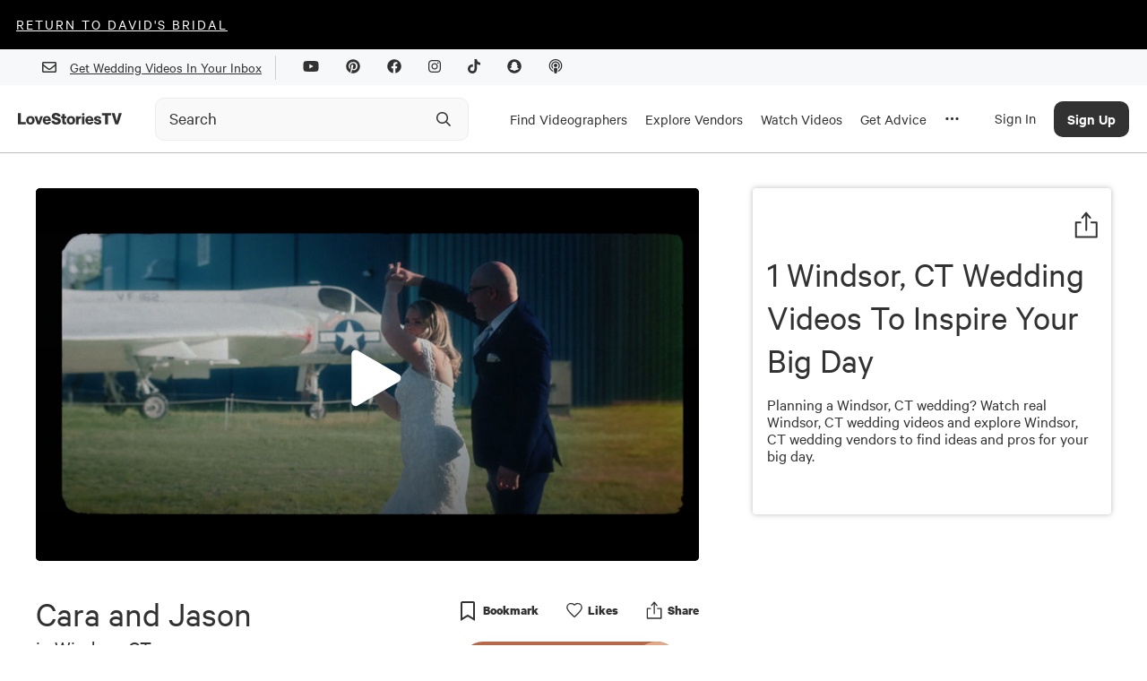

--- FILE ---
content_type: text/html; charset=utf-8
request_url: https://lovestoriestv.com/location/united-states/connecticut/hartford/windsor
body_size: 28714
content:
<!DOCTYPE html><html lang="en"><head><style type="text/css">.fresnel-container{margin:0;padding:0;}
@media not all and (min-width:0px) and (max-width:767px){.fresnel-at-xs{display:none!important;}}
@media not all and (min-width:768px) and (max-width:1024px){.fresnel-at-sm{display:none!important;}}
@media not all and (min-width:1025px) and (max-width:1439px){.fresnel-at-md{display:none!important;}}
@media not all and (min-width:1440px){.fresnel-at-lg{display:none!important;}}
@media not all and (max-width:767px){.fresnel-lessThan-sm{display:none!important;}}
@media not all and (max-width:1024px){.fresnel-lessThan-md{display:none!important;}}
@media not all and (max-width:1439px){.fresnel-lessThan-lg{display:none!important;}}
@media not all and (min-width:768px){.fresnel-greaterThan-xs{display:none!important;}}
@media not all and (min-width:1025px){.fresnel-greaterThan-sm{display:none!important;}}
@media not all and (min-width:1440px){.fresnel-greaterThan-md{display:none!important;}}
@media not all and (min-width:0px){.fresnel-greaterThanOrEqual-xs{display:none!important;}}
@media not all and (min-width:768px){.fresnel-greaterThanOrEqual-sm{display:none!important;}}
@media not all and (min-width:1025px){.fresnel-greaterThanOrEqual-md{display:none!important;}}
@media not all and (min-width:1440px){.fresnel-greaterThanOrEqual-lg{display:none!important;}}
@media not all and (min-width:0px) and (max-width:767px){.fresnel-between-xs-sm{display:none!important;}}
@media not all and (min-width:0px) and (max-width:1024px){.fresnel-between-xs-md{display:none!important;}}
@media not all and (min-width:0px) and (max-width:1439px){.fresnel-between-xs-lg{display:none!important;}}
@media not all and (min-width:768px) and (max-width:1024px){.fresnel-between-sm-md{display:none!important;}}
@media not all and (min-width:768px) and (max-width:1439px){.fresnel-between-sm-lg{display:none!important;}}
@media not all and (min-width:1025px) and (max-width:1439px){.fresnel-between-md-lg{display:none!important;}}</style><meta name="viewport" content="width=device-width"/><link rel="icon" href="/favicon.ico"/><meta name="google-site-verification" content="aZtM86v2fpEiv2ZV2vBP95b68m9s763JMpsERLRBYPo"/><meta charSet="utf-8"/><meta property="fb:app_id" content="1202364220127674"/><meta name="twitter:card" content="summary_large_image"/><meta name="twitter:creator" content="@LoveStoriesTV"/><script async="" src="https://www.googletagmanager.com/gtag/js?id=G-KM48JQ05F1"></script><script>
            window.dataLayer = window.dataLayer || [];
            function gtag(){dataLayer.push(arguments);}
            gtag('js', new Date());
            gtag('config', 'G-KM48JQ05F1');
          </script><script async="" src="https://pagead2.googlesyndication.com/pagead/js/adsbygoogle.js?client=ca-pub-8277122527317510" crossorigin="anonymous"></script><meta name="image" content="https://cdn.lovestoriestv.com/photos/og.jpg"/><link rel="canonical" href="https://lovestoriestv.com/location/united-states/connecticut/hartford/windsor"/><meta property="og:url" content="https://lovestoriestv.com/location/united-states/connecticut/hartford/windsor"/><meta property="og:image" content="https://cdn.lovestoriestv.com/photos/og.jpg"/><meta name="twitter:image" content="https://cdn.lovestoriestv.com/photos/og.jpg"/><script>
                window.intercomSettings = {
                  app_id: 'ffaqxywa',
                  alignment: 'right',
                };
                (function(){var w=window;var ic=w.Intercom;if(typeof ic==="function"){ic('reattach_activator');ic('update',w.intercomSettings);}else{var d=document;var i=function(){i.c(arguments);};i.q=[];i.c=function(args){i.q.push(args);};w.Intercom=i;var l=function(){var s=d.createElement('script');s.type='text/javascript';s.async=true;s.src='https://widget.intercom.io/widget/ffaqxywa';var x=d.getElementsByTagName('script')[0];x.parentNode.insertBefore(s,x);};if(w.attachEvent){w.attachEvent('onload',l);}else{w.addEventListener('load',l,false);}}})();
              </script><script>
                  window.Userback = window.Userback || {};
                  Userback.access_token = '11107|23731|WOfZfvFnhteNXzg1gP4ewwKlT';
                  (function (d) {
                      var s = d.createElement('script');
                      s.async = true;
                      s.src = 'https://static.userback.io/widget/v1.js';
                      (d.head || d.body).appendChild(s);
                  })(document);
                </script><title>1 Windsor, CT Wedding Videos To Inspire Your Big Day</title><meta name="description" content="Planning a Windsor, CT wedding? Watch real Windsor, CT wedding videos and explore Windsor, CT wedding vendors to find ideas and pros for your big day."/><meta property="og:title" content="1 Windsor, CT Wedding Videos To Inspire Your Big Day"/><meta property="og:description" content="Planning a Windsor, CT wedding? Watch real Windsor, CT wedding videos and explore Windsor, CT wedding vendors to find ideas and pros for your big day."/><meta property="og:image:width" content="640"/><meta property="og:image:height" content="360"/><meta property="og:type" content="website"/><meta name="twitter:title" content="1 Windsor, CT Wedding Videos To Inspire Your Big Day"/><meta name="twitter:description" content="Planning a Windsor, CT wedding? Watch real Windsor, CT wedding videos and explore Windsor, CT wedding vendors to find ideas and pros for your big day."/><meta name="next-head-count" content="26"/><link rel="preload" href="/_next/static/css/98ba7f311ffa446a.css" as="style"/><link rel="stylesheet" href="/_next/static/css/98ba7f311ffa446a.css" data-n-g=""/><link rel="preload" href="/_next/static/css/dd19a6863df21303.css" as="style"/><link rel="stylesheet" href="/_next/static/css/dd19a6863df21303.css" data-n-p=""/><noscript data-n-css=""></noscript><script defer="" nomodule="" src="/_next/static/chunks/polyfills-5cd94c89d3acac5f.js"></script><script src="https://maps.googleapis.com/maps/api/js?key=AIzaSyCmkzi07c9x40XQFleo1GU_2VBLWI1vYH8&amp;libraries=places,drawing,geometry&amp;language=en" defer="" data-nscript="beforeInteractive"></script><script src="//static.klaviyo.com/onsite/js/klaviyo.js?company_id=VsYF9a" defer="" data-nscript="beforeInteractive"></script><script src="/_next/static/chunks/webpack-5cefd9af0b7394c4.js" defer=""></script><script src="/_next/static/chunks/framework-12b60db14ca71c4d.js" defer=""></script><script src="/_next/static/chunks/main-eb3e2f7354d42498.js" defer=""></script><script src="/_next/static/chunks/pages/_app-929ebc7cb4b918a2.js" defer=""></script><script src="/_next/static/chunks/7b3ddd08-ad3bd30472897836.js" defer=""></script><script src="/_next/static/chunks/1194-a61a7456d2ee688e.js" defer=""></script><script src="/_next/static/chunks/9726-41d0a165d4fd83d5.js" defer=""></script><script src="/_next/static/chunks/3710-4a2f685ca39828e9.js" defer=""></script><script src="/_next/static/chunks/6090-9cdc1b8898303d06.js" defer=""></script><script src="/_next/static/chunks/3462-f88afd1f94fdf8c9.js" defer=""></script><script src="/_next/static/chunks/6567-56a54603f3ad85ee.js" defer=""></script><script src="/_next/static/chunks/5009-a5701e566003b374.js" defer=""></script><script src="/_next/static/chunks/3043-d3ea55586828e8a8.js" defer=""></script><script src="/_next/static/chunks/5003-6254392ad7542a30.js" defer=""></script><script src="/_next/static/chunks/6788-dbc7c371d913d9d9.js" defer=""></script><script src="/_next/static/chunks/9847-7c63e17186b53898.js" defer=""></script><script src="/_next/static/chunks/3268-3343386bfcb664ce.js" defer=""></script><script src="/_next/static/chunks/3932-f6083a239ab4a062.js" defer=""></script><script src="/_next/static/chunks/pages/location/%5B...slug%5D-e5e29ba653ff5c19.js" defer=""></script><script src="/_next/static/3.0.593/_buildManifest.js" defer=""></script><script src="/_next/static/3.0.593/_ssgManifest.js" defer=""></script><script src="/_next/static/3.0.593/_middlewareManifest.js" defer=""></script><style data-styled="" data-styled-version="5.2.1">.ReWSq{font-size:40px;line-height:48px;text-align:left;padding-bottom:16px;font-family:'Calibre';font-style:normal;width:100%;margin:0 0 16px 0;padding:0;font-weight:800;font-weight:normal;}/*!sc*/
@media (max-width:767.98px){.ReWSq{font-size:2.5rem;}}/*!sc*/
.itZVCW{font-size:40px;line-height:48px;text-align:left;padding-bottom:16px;font-family:'Calibre';font-style:normal;width:100%;margin-top:10px;padding:0;font-weight:800;font-weight:normal;}/*!sc*/
@media (max-width:767.98px){.itZVCW{font-size:2.5rem;}}/*!sc*/
data-styled.g2[id="sc-2ee694fc-0"]{content:"ReWSq,itZVCW,"}/*!sc*/
.LzIDU{font-size:30px;line-height:36px;text-align:left;margin:32px 0 0 0;max-width:650px;font-family:'Calibre';font-style:normal;width:100%;font-weight:normal;}/*!sc*/
@media (max-width:1024.98px){.LzIDU{text-align:center;}}/*!sc*/
data-styled.g3[id="sc-2ee694fc-1"]{content:"LzIDU,"}/*!sc*/
.ftAHEE{font-size:23px;line-height:27px;text-align:left;font-family:'Calibre';font-style:normal;width:100%;font-weight:normal;}/*!sc*/
data-styled.g5[id="sc-2ee694fc-3"]{content:"ftAHEE,"}/*!sc*/
.dwLUYl{font-size:20px;text-align:left;line-height:24px;font-family:'Calibre';font-style:normal;width:100%;margin:5px 0;font-weight:normal;}/*!sc*/
data-styled.g6[id="sc-2ee694fc-4"]{content:"dwLUYl,"}/*!sc*/
@media (min-width:1025px){.ejrHCL{position:relative;}}/*!sc*/
data-styled.g19[id="sc-7ef0feb3-0"]{content:"ejrHCL,"}/*!sc*/
.ewmIiK{position:absolute;top:50%;right:8px;-webkit-transform:translateY(-50%);-ms-transform:translateY(-50%);transform:translateY(-50%);display:-webkit-box;display:-webkit-flex;display:-ms-flexbox;display:flex;-webkit-box-pack:center;-webkit-justify-content:center;-ms-flex-pack:center;justify-content:center;-webkit-align-items:center;-webkit-box-align:center;-ms-flex-align:center;align-items:center;height:40px;width:40px;}/*!sc*/
.ewmIiK svg{height:20px;width:20px;}/*!sc*/
data-styled.g20[id="sc-7ef0feb3-1"]{content:"ewmIiK,"}/*!sc*/
.ehMlhl{position:relative;-webkit-transition:all 0.3s ease;transition:all 0.3s ease;}/*!sc*/
.ehMlhl *{box-sizing:border-box;}/*!sc*/
@media (min-width:320px) and (max-width:1024px){.ehMlhl{position:relative;display:-webkit-box;display:-webkit-flex;display:-ms-flexbox;display:flex;}}/*!sc*/
data-styled.g21[id="sc-7ef0feb3-2"]{content:"ehMlhl,"}/*!sc*/
.euHlNk{box-sizing:border-box;-webkit-appearance:none;height:48px;width:100%;padding:0 0 0 15px;border:1px solid #ececec;border-radius:10px;background:#f9f9f9;font-weight:500;-webkit-transition:border-color 200ms ease,background-color 200ms ease;transition:border-color 200ms ease,background-color 200ms ease;}/*!sc*/
.euHlNk::-webkit-input-placeholder{color:#323233;opacity:1;font-weight:400;font-family:Calibre;font-size:20px;}/*!sc*/
.euHlNk::-moz-placeholder{color:#323233;opacity:1;font-weight:400;font-family:Calibre;font-size:20px;}/*!sc*/
.euHlNk:-ms-input-placeholder{color:#323233;opacity:1;font-weight:400;font-family:Calibre;font-size:20px;}/*!sc*/
.euHlNk::placeholder{color:#323233;opacity:1;font-weight:400;font-family:Calibre;font-size:20px;}/*!sc*/
.euHlNk:hover,.euHlNk:focus{border-color:#9B9B9B;background-color:#f9f9f9;}/*!sc*/
.euHlNk:hover::-webkit-input-placeholder,.euHlNk:focus::-webkit-input-placeholder,.euHlNk:hover::-moz-placeholder,.euHlNk:focus::-moz-placeholder{color:#323233;}/*!sc*/
.euHlNk:hover::-moz-placeholder,.euHlNk:focus::-moz-placeholder,.euHlNk:hover::-moz-placeholder,.euHlNk:focus::-moz-placeholder{color:#323233;}/*!sc*/
.euHlNk:hover:-ms-input-placeholder,.euHlNk:focus:-ms-input-placeholder,.euHlNk:hover::-moz-placeholder,.euHlNk:focus::-moz-placeholder{color:#323233;}/*!sc*/
.euHlNk:hover::placeholder,.euHlNk:focus::placeholder,.euHlNk:hover::-moz-placeholder,.euHlNk:focus::-moz-placeholder{color:#323233;}/*!sc*/
data-styled.g22[id="sc-7ef0feb3-3"]{content:"euHlNk,"}/*!sc*/
a{-webkit-text-decoration:underline;text-decoration:underline;font:inherit;cursor:pointer;}/*!sc*/
a:hover{color:#B86747;}/*!sc*/
data-styled.g23[id="sc-global-yuBoL1"]{content:"sc-global-yuBoL1,"}/*!sc*/
.bHAWig{margin:0 auto;position:relative;z-index:1000;background:#ffffff;box-shadow:0px 1px 0px 0px #00000040;}/*!sc*/
@media (min-width:320px) and (max-width:767px){.bHAWig{-webkit-transition:background-color 300ms linear;transition:background-color 300ms linear;height:75px;}}/*!sc*/
@media (min-width:1025px){.bHAWig{height:auto;-webkit-flex-direction:column;-ms-flex-direction:column;flex-direction:column;-webkit-box-pack:start;-webkit-justify-content:flex-start;-ms-flex-pack:start;justify-content:flex-start;}}/*!sc*/
data-styled.g29[id="sc-94fae758-0"]{content:"bHAWig,"}/*!sc*/
.blCGMV{display:none;}/*!sc*/
@media (min-width:1280px){.blCGMV{padding-right:24px;max-width:140px;display:-webkit-box;display:-webkit-flex;display:-ms-flexbox;display:flex;}}/*!sc*/
data-styled.g30[id="sc-94fae758-1"]{content:"blCGMV,"}/*!sc*/
.jdDgzF{height:100%;display:-webkit-box;display:-webkit-flex;display:-ms-flexbox;display:flex;-webkit-align-items:center;-webkit-box-align:center;-ms-flex-align:center;align-items:center;padding:2px 10px 0 10px;border-top:5px solid transparent;border-bottom:5px solid transparent;-webkit-text-decoration:none !important;text-decoration:none !important;}/*!sc*/
.jdDgzF:hover{border-bottom:5px solid #323233;}/*!sc*/
@media (max-width:1440px){.jdDgzF{height:75px;}}/*!sc*/
data-styled.g31[id="sc-94fae758-2"]{content:"jdDgzF,"}/*!sc*/
.cHxImv{cursor:pointer;color:#323233;font-size:17px;}/*!sc*/
data-styled.g32[id="sc-94fae758-3"]{content:"cHxImv,"}/*!sc*/
.huyejo{width:100%;margin-right:24px;}/*!sc*/
@media (min-width:1025px){.huyejo{max-width:350px;}}/*!sc*/
@media (min-width:1025px){.huyejo{margin-right:10px;width:auto;}}/*!sc*/
@media (min-width:1280px){.huyejo{margin-right:24px;width:100%;}}/*!sc*/
@media (min-width:1440px){.huyejo{margin-right:100px;}}/*!sc*/
@media (min-width:320px) and (max-width:767px){.huyejo{margin-right:32px;}}/*!sc*/
data-styled.g33[id="sc-94fae758-4"]{content:"huyejo,"}/*!sc*/
.gYzOOd{display:none;}/*!sc*/
@media (min-width:1025px){.gYzOOd{display:-webkit-box;display:-webkit-flex;display:-ms-flexbox;display:flex;height:100%;}}/*!sc*/
data-styled.g34[id="sc-94fae758-5"]{content:"gYzOOd,"}/*!sc*/
.bjxSxO{margin:0 auto;width:100%;max-width:1440px;display:-webkit-box;display:-webkit-flex;display:-ms-flexbox;display:flex;-webkit-align-items:center;-webkit-box-align:center;-ms-flex-align:center;align-items:center;-webkit-box-pack:justify;-webkit-justify-content:space-between;-ms-flex-pack:justify;justify-content:space-between;padding:0 20px;}/*!sc*/
@media (min-width:1440px){.bjxSxO{padding:0 32px;height:75px;}}/*!sc*/
data-styled.g42[id="sc-94fae758-13"]{content:"bjxSxO,"}/*!sc*/
.eggGkL{display:-webkit-box;display:-webkit-flex;display:-ms-flexbox;display:flex;-webkit-flex-shrink:0;-ms-flex-negative:0;flex-shrink:0;-webkit-align-items:center;-webkit-box-align:center;-ms-flex-align:center;align-items:center;-webkit-box-pack:center;-webkit-justify-content:center;-ms-flex-pack:center;justify-content:center;height:calc(75px - 40px);width:50px;margin-right:20px;}/*!sc*/
@media (min-width:1025px){.eggGkL{margin-right:10px;}}/*!sc*/
@media (min-width:1280px){.eggGkL{display:none;}}/*!sc*/
data-styled.g43[id="sc-94fae758-14"]{content:"eggGkL,"}/*!sc*/
.fBHhCY{position:fixed;left:0;width:100%;padding:20px;padding-bottom:60px;background:white;line-height:100%;margin-top:1px;border-bottom:2px solid #999;height:calc(100vh - 115px);overflow:scroll;}/*!sc*/
@media (min-width:1280px){.fBHhCY{padding-bottom:20px;padding-top:0;height:auto;overflow:hidden;}}/*!sc*/
@media (min-width:1440px){.fBHhCY{padding:48px 48px 72px 72px;}}/*!sc*/
data-styled.g44[id="sc-94fae758-15"]{content:"fBHhCY,"}/*!sc*/
.eArPLD{max-width:1440px;margin:15px auto 0 auto;}/*!sc*/
data-styled.g45[id="sc-94fae758-16"]{content:"eArPLD,"}/*!sc*/
.dtMcaW{display:-webkit-box;display:-webkit-flex;display:-ms-flexbox;display:flex;-webkit-flex-direction:column;-ms-flex-direction:column;flex-direction:column;}/*!sc*/
@media (min-width:1280px){.dtMcaW{max-width:1024px;margin:0 auto;}}/*!sc*/
@media (min-width:1440px){.dtMcaW{-webkit-flex-direction:row;-ms-flex-direction:row;flex-direction:row;}}/*!sc*/
data-styled.g46[id="sc-94fae758-17"]{content:"dtMcaW,"}/*!sc*/
.fUJzox{width:auto;margin-bottom:24px;}/*!sc*/
@media (min-width:1440px){.fUJzox{width:267px;margin-right:124px;}}/*!sc*/
data-styled.g47[id="sc-94fae758-18"]{content:"fUJzox,"}/*!sc*/
.eOdLDQ{font-weight:500;font-size:48px;line-height:100%;}/*!sc*/
data-styled.g48[id="sc-94fae758-19"]{content:"eOdLDQ,"}/*!sc*/
.gUYzDa{font-size:21px;line-height:100%;margin-top:16px;margin-bottom:16px;}/*!sc*/
@media (min-width:1440px){.gUYzDa{margin-bottom:48px;}}/*!sc*/
data-styled.g49[id="sc-94fae758-20"]{content:"gUYzDa,"}/*!sc*/
.kaNllP{font-size:30px;line-height:100%;margin-bottom:24px;}/*!sc*/
data-styled.g50[id="sc-94fae758-21"]{content:"kaNllP,"}/*!sc*/
.bqgUeg{display:grid;grid-template-columns:repeat(2,1fr);}/*!sc*/
@media (min-width:1025px){.bqgUeg{grid-template-columns:repeat(4,1fr);}}/*!sc*/
@media (min-width:1280px){.bqgUeg{grid-template-columns:repeat(6,1fr);}}/*!sc*/
@media (min-width:1440px){.bqgUeg{grid-template-columns:repeat(4,1fr);}}/*!sc*/
data-styled.g51[id="sc-94fae758-22"]{content:"bqgUeg,"}/*!sc*/
.VFLqb{font-size:20px;margin-bottom:16px;}/*!sc*/
data-styled.g54[id="sc-94fae758-25"]{content:"VFLqb,"}/*!sc*/
.dAvdHo{font-size:20px;margin:42px 0 16px 0;}/*!sc*/
data-styled.g55[id="sc-94fae758-26"]{content:"dAvdHo,"}/*!sc*/
.gGjPqd{display:-webkit-box;display:-webkit-flex;display:-ms-flexbox;display:flex;-webkit-box-pack:justify;-webkit-justify-content:space-between;-ms-flex-pack:justify;justify-content:space-between;-webkit-align-items:center;-webkit-box-align:center;-ms-flex-align:center;align-items:center;font-size:28px;margin-bottom:16px;-webkit-text-decoration:none !important;text-decoration:none !important;}/*!sc*/
data-styled.g56[id="sc-94fae758-27"]{content:"gGjPqd,"}/*!sc*/
.irJnha{display:none;}/*!sc*/
@media (min-width:1025px){.irJnha{display:block;}}/*!sc*/
data-styled.g57[id="sc-94fae758-28"]{content:"irJnha,"}/*!sc*/
@media (min-width:1025px){.icpqT{display:none;}}/*!sc*/
data-styled.g58[id="sc-94fae758-29"]{content:"icpqT,"}/*!sc*/
.gMlPgT{margin:20px 0;}/*!sc*/
.gMlPgT > form{display:-webkit-box;display:-webkit-flex;display:-ms-flexbox;display:flex;margin-top:30px;}/*!sc*/
.gMlPgT > div{margin:5px 0 20px 0;color:#606770;}/*!sc*/
data-styled.g59[id="sc-94fae758-30"]{content:"gMlPgT,"}/*!sc*/
.fVZYuV{display:-webkit-inline-box;display:-webkit-inline-flex;display:-ms-inline-flexbox;display:inline-flex;border-radius:8px;border:1px solid transparent;background:#3A3D34;color:#ffffff !important;font-size:17px;font-weight:500;height:47px;width:192px;-webkit-align-items:center;-webkit-box-align:center;-ms-flex-align:center;align-items:center;-webkit-box-pack:center;-webkit-justify-content:center;-ms-flex-pack:center;justify-content:center;}/*!sc*/
data-styled.g62[id="sc-c6d80a4d-0"]{content:"fVZYuV,"}/*!sc*/
.cCvCDu{cursor:pointer;}/*!sc*/
.cCvCDu:disabled{opacity:0.5;cursor:inherit;}/*!sc*/
data-styled.g64[id="sc-c6d80a4d-3"]{content:"cCvCDu,"}/*!sc*/
.hKNcAF{background:#f7f8f9;width:100%;}/*!sc*/
data-styled.g68[id="sc-6d45ea74-0"]{content:"hKNcAF,"}/*!sc*/
.cixOhA{margin:0 auto;padding:0 32px;height:40px;display:-webkit-box;display:-webkit-flex;display:-ms-flexbox;display:flex;-webkit-align-items:center;-webkit-box-align:center;-ms-flex-align:center;align-items:center;-webkit-box-pack:end;-webkit-justify-content:end;-ms-flex-pack:end;justify-content:end;max-width:1440px;}/*!sc*/
@media (max-width:767.98px){.cixOhA{-webkit-box-pack:center;-webkit-justify-content:center;-ms-flex-pack:center;justify-content:center;}}/*!sc*/
data-styled.g69[id="sc-6d45ea74-1"]{content:"cixOhA,"}/*!sc*/
.cTfrDr{display:-webkit-box;display:-webkit-flex;display:-ms-flexbox;display:flex;-webkit-align-items:center;-webkit-box-align:center;-ms-flex-align:center;align-items:center;}/*!sc*/
@media (max-width:767.98px){.cTfrDr{display:none;}}/*!sc*/
data-styled.g70[id="sc-6d45ea74-2"]{content:"cTfrDr,"}/*!sc*/
.iGlMJi{width:1px;height:27px;background:#cdd0d4;margin:0 15px;}/*!sc*/
data-styled.g71[id="sc-6d45ea74-3"]{content:"iGlMJi,"}/*!sc*/
.fxnyUR{margin:15px;}/*!sc*/
data-styled.g72[id="sc-6d45ea74-4"]{content:"fxnyUR,"}/*!sc*/
.fdJxbM{position:absolute;top:0;left:0;width:100%;height:100%;background-color:#B86747;color:white;display:-webkit-box;display:-webkit-flex;display:-ms-flexbox;display:flex;-webkit-box-pack:center;-webkit-justify-content:center;-ms-flex-pack:center;justify-content:center;-webkit-align-items:center;-webkit-box-align:center;-ms-flex-align:center;align-items:center;}/*!sc*/
.fdJxbM p{font-size:18px;line-height:1.125rem;font-weight:400;margin-bottom:0.1rem;}/*!sc*/
data-styled.g75[id="sc-d752327c-0"]{content:"fdJxbM,"}/*!sc*/
.jekaFN{position:absolute;top:0;left:0;height:100%;width:100%;object-fit:cover;}/*!sc*/
data-styled.g76[id="sc-d752327c-1"]{content:"jekaFN,"}/*!sc*/
.eufCVG{width:30px;border-radius:1000px;overflow:hidden;display:grid;position:relative;}/*!sc*/
.eufCVG > *{grid-area:1/1;}/*!sc*/
.fYWIlN{width:10%;min-width:30px;min-height:30px;max-width:39px;max-height:39px;border-radius:1000px;overflow:hidden;display:grid;position:relative;}/*!sc*/
.fYWIlN > *{grid-area:1/1;}/*!sc*/
data-styled.g77[id="sc-d752327c-2"]{content:"eufCVG,fYWIlN,"}/*!sc*/
.kPkamx{max-width:100%;padding-bottom:15px;}/*!sc*/
@media (min-width:1440px){.kPkamx{max-width:1440px;margin:0 auto;}}/*!sc*/
data-styled.g94[id="sc-d211ef23-0"]{content:"kPkamx,"}/*!sc*/
.iflAxM{width:100%;position:absolute;top:0;}/*!sc*/
@media (min-width:320px) and (max-width:767px){.iflAxM{height:auto;background:black;}}/*!sc*/
data-styled.g165[id="sc-a1c07e6f-0"]{content:"iflAxM,"}/*!sc*/
.gMoKB{width:100%;height:100%;display:none;}/*!sc*/
data-styled.g167[id="sc-a1c07e6f-2"]{content:"gMoKB,"}/*!sc*/
.eeDgsZ{width:100%;padding-top:56.25%;position:relative;background-image:linear-gradient(273deg,#dfd0ff,#B86747);background-size:400% 400%;` 3s ease infinite;}/*!sc*/
.eeDgsZ animation:()=>styled_components__WEBPACK_IMPORTED_MODULE_2__.keyframes` 0%{background-position:0% 48%;}/*!sc*/
.eeDgsZ 50%{background-position:100% 53%;}/*!sc*/
.eeDgsZ 100%{background-position:0% 48%;}/*!sc*/
data-styled.g170[id="sc-ef309b20-0"]{content:"eeDgsZ,"}/*!sc*/
.gnUFJq{stroke:none;-webkit-transition:all 0.3s;transition:all 0.3s;stroke-width:0.75;stroke-linecap:round;stroke-linejoin:round;position:static;-webkit-transform:none;-ms-transform:none;transform:none;stroke-opacity:1;fill:#323233;width:100%;height:100%;}/*!sc*/
.hgJCVe{stroke:none;-webkit-transition:all 0.3s;transition:all 0.3s;stroke-width:0;stroke-linecap:round;stroke-linejoin:round;position:static;-webkit-transform:none;-ms-transform:none;transform:none;stroke-opacity:1;fill:#323233;width:100%;height:100%;}/*!sc*/
data-styled.g177[id="sc-e8a9d222-0"]{content:"gnUFJq,hgJCVe,"}/*!sc*/
.dBvISS{position:relative;display:-webkit-box;display:-webkit-flex;display:-ms-flexbox;display:flex;-webkit-flex-direction:row;-ms-flex-direction:row;flex-direction:row;-webkit-flex-wrap:nowrap;-ms-flex-wrap:nowrap;flex-wrap:nowrap;-webkit-box-pack:justify;-webkit-justify-content:space-between;-ms-flex-pack:justify;justify-content:space-between;-webkit-align-items:flex-start;-webkit-box-align:flex-start;-ms-flex-align:flex-start;align-items:flex-start;-webkit-align-content:flex-start;-ms-flex-line-pack:start;align-content:flex-start;height:auto;max-width:none;min-width:initial;max-height:none;min-height:initial;width:auto;-webkit-flex:unset;-ms-flex:unset;flex:unset;padding:0;margin:0;grid-template-columns:unset;background:none;overflow:inherit;color:inherit;line-height:inherit;font-size:inherit;word-break:normal;font-weight:inherit;z-index:auto;border-radius:0;-webkit-transform:none;-ms-transform:none;transform:none;}/*!sc*/
data-styled.g186[id="sc-60570cc4-8"]{content:"dBvISS,"}/*!sc*/
.jVogQt{box-sizing:border-box;-webkit-appearance:none;-moz-appearance:none;-webkit-appearance:none;-moz-appearance:none;appearance:none;width:100%;border:1px solid #ececec;border-radius:10px;background-color:#f9f9f9;color:#323233;padding:12px 20px;}/*!sc*/
.jVogQt:focus{border-color:#E3A887;}/*!sc*/
.jVogQt:focus ~ label{top:0;color:#E3A887;font-size:0.8125rem;}/*!sc*/
.jVogQt:not(:focus)[type='date']:in-range::-webkit-datetime-edit-year-field,.jVogQt:not(:focus)[type='date']:in-range::-webkit-datetime-edit-month-field,.jVogQt:not(:focus)[type='date']:in-range::-webkit-datetime-edit-day-field,.jVogQt:not(:focus)[type='date']:in-range::-webkit-datetime-edit-text{color:transparent;}/*!sc*/
.jVogQt input::-webkit-calendar-picker-indicator{display:none;}/*!sc*/
.jVogQt input[type='date']::-webkit-input-placeholder{visibility:hidden !important;}/*!sc*/
.jVogQt::-webkit-input-placeholder{color:#cdc9c9;}/*!sc*/
.jVogQt::-moz-placeholder{color:#cdc9c9;}/*!sc*/
.jVogQt:-ms-input-placeholder{color:#cdc9c9;}/*!sc*/
.jVogQt::placeholder{color:#cdc9c9;}/*!sc*/
data-styled.g203[id="sc-e74d6976-5"]{content:"jVogQt,"}/*!sc*/
.jLybmo{position:relative;z-index:30;}/*!sc*/
data-styled.g212[id="sc-ea99181a-0"]{content:"jLybmo,"}/*!sc*/
.fVkNac{position:relative;border-radius:5px;overflow:hidden;width:100%;}/*!sc*/
.fVkNac:before{content:'';display:block;padding-bottom:56.25%;}/*!sc*/
.fVkNac > img{position:absolute;top:0;}/*!sc*/
.fVkNac > .overlay{position:absolute;top:0;left:0;width:100%;height:100%;display:-webkit-box;display:-webkit-flex;display:-ms-flexbox;display:flex;display:-webkit-box;display:-webkit-flex;display:-ms-flexbox;display:flex;-webkit-flex-direction:column;-ms-flex-direction:column;flex-direction:column;-webkit-box-pack:end;-webkit-justify-content:flex-end;-ms-flex-pack:end;justify-content:flex-end;color:#ffffff;background:linear-gradient(180deg,rgba(0,0,0,0) 68.09%,rgba(0,0,0,0.8) 100%);-webkit-text-decoration:none;text-decoration:none;}/*!sc*/
.fVkNac:not(:hover) .hover{display:none;}/*!sc*/
.fVkNac:hover .no-hover{display:none;}/*!sc*/
data-styled.g213[id="sc-41764ef-0"]{content:"fVkNac,"}/*!sc*/
.cdobnT{position:absolute;right:0;top:0;width:56px;height:48px;display:-webkit-box;display:-webkit-flex;display:-ms-flexbox;display:flex;-webkit-align-items:center;-webkit-box-align:center;-ms-flex-align:center;align-items:center;-webkit-box-pack:center;-webkit-justify-content:center;-ms-flex-pack:center;justify-content:center;background:transparent;cursor:pointer;-webkit-filter:drop-shadow(0px 0px 4px rgba(0,0,0,0.25));filter:drop-shadow(0px 0px 4px rgba(0,0,0,0.25));}/*!sc*/
data-styled.g214[id="sc-41764ef-1"]{content:"cdobnT,"}/*!sc*/
.fgItvV{-webkit-flex:0 0 auto;-ms-flex:0 0 auto;flex:0 0 auto;width:48px;height:54px;display:-webkit-box;display:-webkit-flex;display:-ms-flexbox;display:flex;-webkit-align-items:center;-webkit-box-align:center;-ms-flex-align:center;align-items:center;-webkit-box-pack:center;-webkit-justify-content:center;-ms-flex-pack:center;justify-content:center;padding-left:2px;-webkit-filter:drop-shadow(0px 0px 4px rgba(0,0,0,0.25));filter:drop-shadow(0px 0px 4px rgba(0,0,0,0.25));}/*!sc*/
data-styled.g216[id="sc-41764ef-3"]{content:"fgItvV,"}/*!sc*/
.hraWHq{font-size:15px;width:90px;-webkit-flex:0;-ms-flex:0;flex:0;display:-webkit-box;display:-webkit-flex;display:-ms-flexbox;display:flex;-webkit-align-items:center;-webkit-box-align:center;-ms-flex-align:center;align-items:center;-webkit-box-pack:center;-webkit-justify-content:center;-ms-flex-pack:center;justify-content:center;margin-right:20px;text-shadow:0px 0px 4px rgba(0,0,0,0.25);}/*!sc*/
data-styled.g217[id="sc-41764ef-4"]{content:"hraWHq,"}/*!sc*/
.gwgxnJ{font-size:15px;color:#606770;white-space:nowrap;overflow:hidden;text-overflow:ellipsis;margin-top:7px;margin-bottom:3px;}/*!sc*/
data-styled.g218[id="sc-41764ef-5"]{content:"gwgxnJ,"}/*!sc*/
.kuvoPs{font-size:19px;line-height:24px;white-space:nowrap;overflow:hidden;text-overflow:ellipsis;margin-left:9px;}/*!sc*/
data-styled.g219[id="sc-41764ef-6"]{content:"kuvoPs,"}/*!sc*/
.eXegxy{display:-webkit-box;display:-webkit-flex;display:-ms-flexbox;display:flex;-webkit-align-items:center;-webkit-box-align:center;-ms-flex-align:center;align-items:center;font-size:15px;border:1px solid #F0F2F5;height:26px;border-radius:26px;padding:0 7px;}/*!sc*/
.sc-41764ef-7 + .sc-41764ef-7{margin-left:9px;}/*!sc*/
data-styled.g220[id="sc-41764ef-7"]{content:"eXegxy,"}/*!sc*/
.dpkcno{display:-webkit-box;display:-webkit-flex;display:-ms-flexbox;display:flex;-webkit-align-items:center;-webkit-box-align:center;-ms-flex-align:center;align-items:center;text-align:left;width:244px;height:51px;padding-left:27px;border-radius:50px;background:#B86747;-webkit-transition:-webkit-transform .2s ease-out;-webkit-transition:transform .2s ease-out;transition:transform .2s ease-out;cursor:pointer;}/*!sc*/
.dpkcno:hover{background:#E3A887;}/*!sc*/
.dpkcno:hover .base-cta__ripple{background-color:#B86747;}/*!sc*/
.dpkcno:focus{box-shadow:0px 0px 6px 0px #bababa;}/*!sc*/
.dpkcno:disabled{opacity:0.2;cursor:not-allowed;background:#B86747 !important;}/*!sc*/
data-styled.g225[id="sc-88f2d6d2-0"]{content:"dpkcno,"}/*!sc*/
.jCCMkO{display:block;-webkit-flex:1;-ms-flex:1;flex:1;width:100%;padding-right:5px;padding-left:0;font-weight:600;color:white;}/*!sc*/
data-styled.g226[id="sc-88f2d6d2-1"]{content:"jCCMkO,"}/*!sc*/
.iYCbTD{display:-webkit-box;display:-webkit-flex;display:-ms-flexbox;display:flex;-webkit-align-items:center;-webkit-box-align:center;-ms-flex-align:center;align-items:center;-webkit-box-pack:center;-webkit-justify-content:center;-ms-flex-pack:center;justify-content:center;border-radius:50%;height:51px;width:51px;background-color:#E3A887;-webkit-transition:-webkit-transform .2s ease-out;-webkit-transition:transform .2s ease-out;transition:transform .2s ease-out;}/*!sc*/
data-styled.g228[id="sc-88f2d6d2-3"]{content:"iYCbTD,"}/*!sc*/
.hvJhSv{height:1.25rem;width:100%;display:-webkit-box;display:-webkit-flex;display:-ms-flexbox;display:flex;-webkit-align-items:center;-webkit-box-align:center;-ms-flex-align:center;align-items:center;-webkit-box-pack:center;-webkit-justify-content:center;-ms-flex-pack:center;justify-content:center;margin-bottom:0;}/*!sc*/
data-styled.g229[id="sc-88f2d6d2-4"]{content:"hvJhSv,"}/*!sc*/
.FudDL{min-width:0;-webkit-text-decoration:none;text-decoration:none;color:inherit !important;}/*!sc*/
data-styled.g238[id="sc-c40794a6-0"]{content:"FudDL,"}/*!sc*/
.dOiTyl{position:relative;width:100%;}/*!sc*/
.dOiTyl:before{content:'';display:block;padding-bottom:56.25%;}/*!sc*/
.dOiTyl > .carousel-root{position:absolute;top:0;left:0;width:100%;height:100%;}/*!sc*/
.dOiTyl > .carousel-root img{height:100%;object-fit:cover;border-radius:5px;}/*!sc*/
.dOiTyl .carousel-root,.dOiTyl .carousel-slider,.dOiTyl .slider-wrapper,.dOiTyl .slider{height:100%;}/*!sc*/
.dOiTyl:not(:hover) .hover{display:none;}/*!sc*/
.dOiTyl:hover .no-hover{display:none;}/*!sc*/
data-styled.g240[id="sc-c40794a6-2"]{content:"dOiTyl,"}/*!sc*/
.hleZep{position:absolute;right:0;top:0;width:56px;height:48px;display:-webkit-box;display:-webkit-flex;display:-ms-flexbox;display:flex;-webkit-align-items:center;-webkit-box-align:center;-ms-flex-align:center;align-items:center;-webkit-box-pack:center;-webkit-justify-content:center;-ms-flex-pack:center;justify-content:center;background:transparent;color:#ffffff;cursor:pointer;-webkit-filter:drop-shadow(0px 0px 4px rgba(0,0,0,0.25));filter:drop-shadow(0px 0px 4px rgba(0,0,0,0.25));}/*!sc*/
data-styled.g242[id="sc-c40794a6-4"]{content:"hleZep,"}/*!sc*/
.eEljRI{font-size:15px;color:#606770;white-space:nowrap;overflow:hidden;text-overflow:ellipsis;margin-bottom:2px;}/*!sc*/
data-styled.g243[id="sc-c40794a6-5"]{content:"eEljRI,"}/*!sc*/
.laQooh{-webkit-flex:1 1 0;-ms-flex:1 1 0;flex:1 1 0;font-size:19px;line-height:24px;white-space:nowrap;overflow:hidden;text-overflow:ellipsis;margin:0 9px;}/*!sc*/
data-styled.g244[id="sc-c40794a6-6"]{content:"laQooh,"}/*!sc*/
.ehSzFh{font-size:15px;height:38px;display:-webkit-box;display:-webkit-flex;display:-ms-flexbox;display:flex;-webkit-align-items:center;-webkit-box-align:center;-ms-flex-align:center;align-items:center;-webkit-box-pack:center;-webkit-justify-content:center;-ms-flex-pack:center;justify-content:center;background:transparent;cursor:pointer;border:1px solid #606770;border-radius:8px;margin-top:2px;-webkit-flex:1 0 162px;-ms-flex:1 0 162px;flex:1 0 162px;}/*!sc*/
data-styled.g246[id="sc-c40794a6-8"]{content:"ehSzFh,"}/*!sc*/
.hiFnuh{height:28px;width:28px;display:-webkit-box;display:-webkit-flex;display:-ms-flexbox;display:flex;-webkit-align-items:center;-webkit-box-align:center;-ms-flex-align:center;align-items:center;-webkit-box-pack:center;-webkit-justify-content:center;-ms-flex-pack:center;justify-content:center;background:transparent;cursor:pointer;background-color:#ffffff;font-size:10px;position:absolute;top:calc(50% - 14px);left:21px;border-radius:28px;padding-right:2px;z-index:2;opacity:0.5;box-shadow:0px 0px 4px rgba(0,0,0,0.25);}/*!sc*/
.jvhTie{height:28px;width:28px;display:-webkit-box;display:-webkit-flex;display:-ms-flexbox;display:flex;-webkit-align-items:center;-webkit-box-align:center;-ms-flex-align:center;align-items:center;-webkit-box-pack:center;-webkit-justify-content:center;-ms-flex-pack:center;justify-content:center;background:transparent;cursor:pointer;background-color:#ffffff;font-size:10px;position:absolute;top:calc(50% - 14px);right:21px;border-radius:28px;padding-left:2px;z-index:2;box-shadow:0px 0px 4px rgba(0,0,0,0.25);}/*!sc*/
data-styled.g247[id="sc-c40794a6-9"]{content:"hiFnuh,jvhTie,"}/*!sc*/
.jtscpN{width:100%;display:grid;grid-gap:17px;height:auto;}/*!sc*/
@media (min-width:0px){.jtscpN{grid-template-columns:1fr;}}/*!sc*/
@media (min-width:768px){.jtscpN{grid-template-columns:1fr 1fr;}}/*!sc*/
data-styled.g249[id="sc-4d378221-0"]{content:"jtscpN,"}/*!sc*/
.lApYK{position:relative;display:grid;grid-template-columns:[left] 1fr [right] 400px;grid-column-gap:60px;padding:40px;}/*!sc*/
@media (min-width:320px) and (max-width:1024px){.lApYK{display:block;padding:0;}}/*!sc*/
@media (max-width:1024.98px){.lApYK{overflow-x:hidden;}}/*!sc*/
data-styled.g308[id="sc-219a1799-0"]{content:"lApYK,"}/*!sc*/
.kjCcVd{display:-webkit-box;display:-webkit-flex;display:-ms-flexbox;display:flex;-webkit-box-pack:justify;-webkit-justify-content:space-between;-ms-flex-pack:justify;justify-content:space-between;-webkit-align-items:center;-webkit-box-align:center;-ms-flex-align:center;align-items:center;margin:0px 0px 16px 0;}/*!sc*/
data-styled.g309[id="sc-219a1799-1"]{content:"kjCcVd,"}/*!sc*/
.bySOgY{border-top:1px solid #ececec;margin:56px 0;}/*!sc*/
data-styled.g311[id="sc-219a1799-3"]{content:"bySOgY,"}/*!sc*/
.gYVvFo{margin:16px 0 0 0;}/*!sc*/
data-styled.g312[id="sc-219a1799-4"]{content:"gYVvFo,"}/*!sc*/
.dRyiHi{bottom:0;max-width:400px;border-radius:4px;box-shadow:0px 0px 6px #bababa;background:#ffffff;}/*!sc*/
@media (min-width:320px) and (max-width:1024px){.dRyiHi{margin:28px auto 0 auto;max-width:100%;}}/*!sc*/
data-styled.g313[id="sc-219a1799-5"]{content:"dRyiHi,"}/*!sc*/
@media (min-width:320px) and (max-width:1024px){.gLdjLh{padding:16px;}}/*!sc*/
data-styled.g315[id="sc-219a1799-7"]{content:"gLdjLh,"}/*!sc*/
.ksqYsE{-webkit-flex:1;-ms-flex:1;flex:1;}/*!sc*/
data-styled.g316[id="sc-219a1799-8"]{content:"ksqYsE,"}/*!sc*/
.glAYyN{position:relative;}/*!sc*/
data-styled.g317[id="sc-219a1799-9"]{content:"glAYyN,"}/*!sc*/
.coyknb{position:-webkit-sticky;position:sticky;z-index:1;top:115px;width:100%;border-radius:4px;box-shadow:0px 0px 6px #bababa;background:#ffffff;-webkit-transition:all 0.15s ease-in;transition:all 0.15s ease-in;-webkit-animation:ioXFoy 300ms linear;animation:ioXFoy 300ms linear;}/*!sc*/
data-styled.g318[id="sc-219a1799-10"]{content:"coyknb,"}/*!sc*/
.iZdDMj{height:24px;width:24px;margin:unset;}/*!sc*/
@media (min-width:1025px){.iZdDMj{height:20px;width:20px;}}/*!sc*/
data-styled.g321[id="sc-a18e9b4b-2"]{content:"iZdDMj,"}/*!sc*/
.iWlaua{-webkit-box-pack:center;-webkit-justify-content:center;-ms-flex-pack:center;justify-content:center;font-size:1.125rem;line-height:1.3rem;font-weight:500;display:-webkit-box;display:-webkit-flex;display:-ms-flexbox;display:flex;-webkit-align-items:center;-webkit-box-align:center;-ms-flex-align:center;align-items:center;max-height:35px;}/*!sc*/
.iWlaua > strong{font-weight:700;font-size:1.125rem;padding-left:5px;line-height:1.3rem;}/*!sc*/
@media (min-width:1025px){.iWlaua{-webkit-box-flex:0;-webkit-flex-grow:0;-ms-flex-positive:0;flex-grow:0;font-size:0.937rem;line-height:1.125rem;}.iWlaua > strong{font-size:0.937rem;line-height:1.125rem;}}/*!sc*/
data-styled.g322[id="sc-a18e9b4b-3"]{content:"iWlaua,"}/*!sc*/
.gmXGVs{position:relative;margin-bottom:40px;}/*!sc*/
data-styled.g326[id="sc-4c8106f3-0"]{content:"gmXGVs,"}/*!sc*/
.kVjhQN{box-sizing:border-box;position:absolute;bottom:24px;right:24px;outline:none;background:#B86747;padding:8px;width:126px;height:37px;font-weight:500;cursor:pointer;font-family:Calibre;color:white;border-radius:100px;}/*!sc*/
data-styled.g327[id="sc-4c8106f3-1"]{content:"kVjhQN,"}/*!sc*/
.gpUkRG img{border-radius:4px;}/*!sc*/
data-styled.g338[id="sc-efa8667b-0"]{content:"gpUkRG,"}/*!sc*/
.jyqcbu{margin:16px 0 0 0;width:100%;display:-webkit-box;display:-webkit-flex;display:-ms-flexbox;display:flex;-webkit-align-items:center;-webkit-box-align:center;-ms-flex-align:center;align-items:center;-webkit-box-pack:center;-webkit-justify-content:center;-ms-flex-pack:center;justify-content:center;}/*!sc*/
data-styled.g349[id="sc-335f1668-1"]{content:"jyqcbu,"}/*!sc*/
.fclmRF{-webkit-tap-highlight-color:transparent;position:relative;display:-webkit-box;display:-webkit-flex;display:-ms-flexbox;display:flex;-webkit-box-pack:center;-webkit-justify-content:center;-ms-flex-pack:center;justify-content:center;}/*!sc*/
data-styled.g360[id="sc-e459ea3b-0"]{content:"fclmRF,"}/*!sc*/
.fEDqaR{width:100%;height:100%;cursor:pointer;opacity:1;}/*!sc*/
.fEDqaR #heart{stroke-width:80px;stroke:#323233;fill:none;}/*!sc*/
@media (min-width:1025px){.fEDqaR:hover #heart{stroke:#B86747;}}/*!sc*/
data-styled.g361[id="sc-e459ea3b-1"]{content:"fEDqaR,"}/*!sc*/
.fKJbdp{position:absolute;top:0;left:0;width:100%;height:100%;pointer-events:none;opacity:0;-webkit-transform:scale(0);-ms-transform:scale(0);transform:scale(0);-webkit-transform-style:preserve-3d;-ms-transform-style:preserve-3d;transform-style:preserve-3d;-webkit-backface-visibility:hidden;backface-visibility:hidden;}/*!sc*/
.fKJbdp #heart2{stroke:none;fill:url(#gradient-heart-fill);}/*!sc*/
data-styled.g362[id="sc-e459ea3b-2"]{content:"fKJbdp,"}/*!sc*/
.kCorRN{display:-webkit-box;display:-webkit-flex;display:-ms-flexbox;display:flex;-webkit-flex-direction:column;-ms-flex-direction:column;flex-direction:column;-webkit-align-items:center;-webkit-box-align:center;-ms-flex-align:center;align-items:center;padding:20px 20px;background:#ffffff;}/*!sc*/
.kCorRN > .video{display:-webkit-box;display:-webkit-flex;display:-ms-flexbox;display:flex;overflow:hidden;-webkit-flex:1;-ms-flex:1;flex:1;min-height:150px;height:100%;width:100%;border-radius:5px;}/*!sc*/
@media (min-width:768px){.kCorRN > .video{height:100%;}}/*!sc*/
data-styled.g409[id="sc-f5c33099-0"]{content:"kCorRN,"}/*!sc*/
.ciRJL{display:-webkit-box;display:-webkit-flex;display:-ms-flexbox;display:flex;width:100%;-webkit-align-items:start;-webkit-box-align:start;-ms-flex-align:start;align-items:start;-webkit-flex-direction:row;-ms-flex-direction:row;flex-direction:row;-webkit-box-pack:justify;-webkit-justify-content:space-between;-ms-flex-pack:justify;justify-content:space-between;}/*!sc*/
data-styled.g411[id="sc-f5c33099-2"]{content:"ciRJL,"}/*!sc*/
.gkLGoy{-webkit-align-self:flex-start;-ms-flex-item-align:start;align-self:flex-start;padding:25px 0px 0px 0px;}/*!sc*/
data-styled.g412[id="sc-f5c33099-3"]{content:"gkLGoy,"}/*!sc*/
.hpxTRR{display:-webkit-box;display:-webkit-flex;display:-ms-flexbox;display:flex;margin:8px 0px;}/*!sc*/
.hpxTRR p{font-size:0.937rem;font-weight:500;line-height:1.125rem;}/*!sc*/
data-styled.g413[id="sc-f5c33099-4"]{content:"hpxTRR,"}/*!sc*/
.ciEYXI{padding-right:30px;}/*!sc*/
data-styled.g414[id="sc-f5c33099-5"]{content:"ciEYXI,"}/*!sc*/
.ieOdiL{display:inline;font-weight:500;font-size:1.25rem;line-height:1.5rem;-webkit-text-decoration:underline;text-decoration:underline;}/*!sc*/
data-styled.g415[id="sc-f5c33099-6"]{content:"ieOdiL,"}/*!sc*/
.cXVioC{display:-webkit-box;display:-webkit-flex;display:-ms-flexbox;display:flex;-webkit-flex-direction:row;-ms-flex-direction:row;flex-direction:row;-webkit-box-pack:start;-webkit-justify-content:flex-start;-ms-flex-pack:start;justify-content:flex-start;width:100%;min-width:235px;padding:25px 0px;}/*!sc*/
@media (min-width:1025px){.cXVioC{-webkit-box-pack:end;-webkit-justify-content:flex-end;-ms-flex-pack:end;justify-content:flex-end;}}/*!sc*/
data-styled.g416[id="sc-f5c33099-7"]{content:"cXVioC,"}/*!sc*/
.eWGlWl{margin-top:20px;}/*!sc*/
data-styled.g417[id="sc-f5c33099-8"]{content:"eWGlWl,"}/*!sc*/
.eibCCY{cursor:pointer;background:transparent;}/*!sc*/
data-styled.g419[id="sc-f5c33099-10"]{content:"eibCCY,"}/*!sc*/
.gZCXdM{margin:16px 0 0 0;width:100%;display:-webkit-box;display:-webkit-flex;display:-ms-flexbox;display:flex;-webkit-align-items:center;-webkit-box-align:center;-ms-flex-align:center;align-items:center;-webkit-box-pack:center;-webkit-justify-content:center;-ms-flex-pack:center;justify-content:center;}/*!sc*/
data-styled.g452[id="sc-eb7f6b65-0"]{content:"gZCXdM,"}/*!sc*/
.fgTZBk{padding:32px 16px;max-width:100%;}/*!sc*/
data-styled.g595[id="sc-fdd8c080-0"]{content:"fgTZBk,"}/*!sc*/
.gAUGfZ{margin:0 0 24px 0;}/*!sc*/
data-styled.g596[id="sc-fdd8c080-1"]{content:"gAUGfZ,"}/*!sc*/
.gtGEDW{height:24px;width:24px;margin:0 0 16px auto;-webkit-transform:scale(1.5);-ms-transform:scale(1.5);transform:scale(1.5);}/*!sc*/
data-styled.g597[id="sc-fdd8c080-2"]{content:"gtGEDW,"}/*!sc*/
.kGrSti{display:block;font-size:1.125em;max-height:80px;overflow-y:hidden;-webkit-transition:max-height 0.7s linear;transition:max-height 0.7s linear;}/*!sc*/
data-styled.g598[id="sc-fdd8c080-3"]{content:"kGrSti,"}/*!sc*/
@media (min-width:768px) and (max-width:1025px){.enzyYx{margin:20px;}}/*!sc*/
data-styled.g600[id="sc-7eaa19d2-0"]{content:"enzyYx,"}/*!sc*/
.gQoEbQ{-webkit-text-decoration:none;text-decoration:none;}/*!sc*/
data-styled.g601[id="sc-7eaa19d2-1"]{content:"gQoEbQ,"}/*!sc*/
@media (min-width:320px) and (max-width:1024px){.eefLun .lstvLinkNoStyle{display:block;margin:16px 0;}}/*!sc*/
data-styled.g602[id="sc-4932044b-0"]{content:"eefLun,"}/*!sc*/
@media (min-width:320px) and (max-width:1024px){.lfpcdI .lstvLinkNoStyle{display:block;margin:16px 0;}}/*!sc*/
data-styled.g617[id="sc-dcf61e97-0"]{content:"lfpcdI,"}/*!sc*/
@-webkit-keyframes ioXFoy{from{-webkit-transform:translateY(3.125rem);-ms-transform:translateY(3.125rem);transform:translateY(3.125rem);opacity:0;}to{-webkit-transform:translateY(0px);-ms-transform:translateY(0px);transform:translateY(0px);opacity:1;}}/*!sc*/
@keyframes ioXFoy{from{-webkit-transform:translateY(3.125rem);-ms-transform:translateY(3.125rem);transform:translateY(3.125rem);opacity:0;}to{-webkit-transform:translateY(0px);-ms-transform:translateY(0px);transform:translateY(0px);opacity:1;}}/*!sc*/
data-styled.g619[id="sc-keyframes-ioXFoy"]{content:"ioXFoy,"}/*!sc*/
</style></head><body class=""><div id="__next" data-reactroot=""><div class="sc-6d45ea74-0 hKNcAF"><a href="https://www.davidsbridal.com" style="display:block;padding:18px;background:black;color:white;text-transform:uppercase;letter-spacing:2px">Return to David&#x27;s Bridal</a><div class="sc-6d45ea74-1 cixOhA"><a href="/subscribe" class="sc-6d45ea74-2 cTfrDr"><svg aria-hidden="true" focusable="false" data-prefix="far" data-icon="envelope" class="svg-inline--fa fa-envelope fa-w-16 sc-6d45ea74-4 fxnyUR" role="img" xmlns="http://www.w3.org/2000/svg" viewBox="0 0 512 512"><path fill="currentColor" d="M464 64H48C21.49 64 0 85.49 0 112v288c0 26.51 21.49 48 48 48h416c26.51 0 48-21.49 48-48V112c0-26.51-21.49-48-48-48zm0 48v40.805c-22.422 18.259-58.168 46.651-134.587 106.49-16.841 13.247-50.201 45.072-73.413 44.701-23.208.375-56.579-31.459-73.413-44.701C106.18 199.465 70.425 171.067 48 152.805V112h416zM48 400V214.398c22.914 18.251 55.409 43.862 104.938 82.646 21.857 17.205 60.134 55.186 103.062 54.955 42.717.231 80.509-37.199 103.053-54.947 49.528-38.783 82.032-64.401 104.947-82.653V400H48z"></path></svg>Get Wedding Videos In Your Inbox<div class="sc-6d45ea74-3 iGlMJi"></div></a><a class="" rel="noreferrer" target="_blank" href="https://www.youtube.com/channel/UC5ntpzpHROXC6lgBc6vuScQ"><svg aria-hidden="true" focusable="false" data-prefix="fab" data-icon="youtube" class="svg-inline--fa fa-youtube fa-w-18 sc-6d45ea74-4 fxnyUR" role="img" xmlns="http://www.w3.org/2000/svg" viewBox="0 0 576 512"><path fill="currentColor" d="M549.655 124.083c-6.281-23.65-24.787-42.276-48.284-48.597C458.781 64 288 64 288 64S117.22 64 74.629 75.486c-23.497 6.322-42.003 24.947-48.284 48.597-11.412 42.867-11.412 132.305-11.412 132.305s0 89.438 11.412 132.305c6.281 23.65 24.787 41.5 48.284 47.821C117.22 448 288 448 288 448s170.78 0 213.371-11.486c23.497-6.321 42.003-24.171 48.284-47.821 11.412-42.867 11.412-132.305 11.412-132.305s0-89.438-11.412-132.305zm-317.51 213.508V175.185l142.739 81.205-142.739 81.201z"></path></svg></a><a class="" rel="noreferrer" target="_blank" href="https://www.pinterest.com/lovestoriestv/"><svg aria-hidden="true" focusable="false" data-prefix="fab" data-icon="pinterest" class="svg-inline--fa fa-pinterest fa-w-16 sc-6d45ea74-4 fxnyUR" role="img" xmlns="http://www.w3.org/2000/svg" viewBox="0 0 496 512"><path fill="currentColor" d="M496 256c0 137-111 248-248 248-25.6 0-50.2-3.9-73.4-11.1 10.1-16.5 25.2-43.5 30.8-65 3-11.6 15.4-59 15.4-59 8.1 15.4 31.7 28.5 56.8 28.5 74.8 0 128.7-68.8 128.7-154.3 0-81.9-66.9-143.2-152.9-143.2-107 0-163.9 71.8-163.9 150.1 0 36.4 19.4 81.7 50.3 96.1 4.7 2.2 7.2 1.2 8.3-3.3.8-3.4 5-20.3 6.9-28.1.6-2.5.3-4.7-1.7-7.1-10.1-12.5-18.3-35.3-18.3-56.6 0-54.7 41.4-107.6 112-107.6 60.9 0 103.6 41.5 103.6 100.9 0 67.1-33.9 113.6-78 113.6-24.3 0-42.6-20.1-36.7-44.8 7-29.5 20.5-61.3 20.5-82.6 0-19-10.2-34.9-31.4-34.9-24.9 0-44.9 25.7-44.9 60.2 0 22 7.4 36.8 7.4 36.8s-24.5 103.8-29 123.2c-5 21.4-3 51.6-.9 71.2C65.4 450.9 0 361.1 0 256 0 119 111 8 248 8s248 111 248 248z"></path></svg></a><a class="" rel="noreferrer" target="_blank" href="https://www.facebook.com/LoveStoriesTV/"><svg aria-hidden="true" focusable="false" data-prefix="fab" data-icon="facebook" class="svg-inline--fa fa-facebook fa-w-16 sc-6d45ea74-4 fxnyUR" role="img" xmlns="http://www.w3.org/2000/svg" viewBox="0 0 512 512"><path fill="currentColor" d="M504 256C504 119 393 8 256 8S8 119 8 256c0 123.78 90.69 226.38 209.25 245V327.69h-63V256h63v-54.64c0-62.15 37-96.48 93.67-96.48 27.14 0 55.52 4.84 55.52 4.84v61h-31.28c-30.8 0-40.41 19.12-40.41 38.73V256h68.78l-11 71.69h-57.78V501C413.31 482.38 504 379.78 504 256z"></path></svg></a><a class="" rel="noreferrer" target="_blank" href="https://www.instagram.com/lovestoriestv/"><svg aria-hidden="true" focusable="false" data-prefix="fab" data-icon="instagram" class="svg-inline--fa fa-instagram fa-w-14 sc-6d45ea74-4 fxnyUR" role="img" xmlns="http://www.w3.org/2000/svg" viewBox="0 0 448 512"><path fill="currentColor" d="M224.1 141c-63.6 0-114.9 51.3-114.9 114.9s51.3 114.9 114.9 114.9S339 319.5 339 255.9 287.7 141 224.1 141zm0 189.6c-41.1 0-74.7-33.5-74.7-74.7s33.5-74.7 74.7-74.7 74.7 33.5 74.7 74.7-33.6 74.7-74.7 74.7zm146.4-194.3c0 14.9-12 26.8-26.8 26.8-14.9 0-26.8-12-26.8-26.8s12-26.8 26.8-26.8 26.8 12 26.8 26.8zm76.1 27.2c-1.7-35.9-9.9-67.7-36.2-93.9-26.2-26.2-58-34.4-93.9-36.2-37-2.1-147.9-2.1-184.9 0-35.8 1.7-67.6 9.9-93.9 36.1s-34.4 58-36.2 93.9c-2.1 37-2.1 147.9 0 184.9 1.7 35.9 9.9 67.7 36.2 93.9s58 34.4 93.9 36.2c37 2.1 147.9 2.1 184.9 0 35.9-1.7 67.7-9.9 93.9-36.2 26.2-26.2 34.4-58 36.2-93.9 2.1-37 2.1-147.8 0-184.8zM398.8 388c-7.8 19.6-22.9 34.7-42.6 42.6-29.5 11.7-99.5 9-132.1 9s-102.7 2.6-132.1-9c-19.6-7.8-34.7-22.9-42.6-42.6-11.7-29.5-9-99.5-9-132.1s-2.6-102.7 9-132.1c7.8-19.6 22.9-34.7 42.6-42.6 29.5-11.7 99.5-9 132.1-9s102.7-2.6 132.1 9c19.6 7.8 34.7 22.9 42.6 42.6 11.7 29.5 9 99.5 9 132.1s2.7 102.7-9 132.1z"></path></svg></a><a class="" rel="noreferrer" target="_blank" href="https://tiktok.com/@lovestoriestv"><svg aria-hidden="true" focusable="false" data-prefix="fab" data-icon="tiktok" class="svg-inline--fa fa-tiktok fa-w-14 sc-6d45ea74-4 fxnyUR" role="img" xmlns="http://www.w3.org/2000/svg" viewBox="0 0 448 512"><path fill="currentColor" d="M448,209.91a210.06,210.06,0,0,1-122.77-39.25V349.38A162.55,162.55,0,1,1,185,188.31V278.2a74.62,74.62,0,1,0,52.23,71.18V0l88,0a121.18,121.18,0,0,0,1.86,22.17h0A122.18,122.18,0,0,0,381,102.39a121.43,121.43,0,0,0,67,20.14Z"></path></svg></a><a class="" rel="noreferrer" target="_blank" href="https://www.snapchat.com/discover/Love_Stories_TV/9534865702"><svg aria-hidden="true" focusable="false" data-prefix="fab" data-icon="snapchat" class="svg-inline--fa fa-snapchat fa-w-16 sc-6d45ea74-4 fxnyUR" role="img" xmlns="http://www.w3.org/2000/svg" viewBox="0 0 496 512"><path fill="currentColor" d="M248 8C111 8 0 119 0 256s111 248 248 248 248-111 248-248S385 8 248 8zm169.5 338.9c-3.5 8.1-18.1 14-44.8 18.2-1.4 1.9-2.5 9.8-4.3 15.9-1.1 3.7-3.7 5.9-8.1 5.9h-.2c-6.2 0-12.8-2.9-25.8-2.9-17.6 0-23.7 4-37.4 13.7-14.5 10.3-28.4 19.1-49.2 18.2-21 1.6-38.6-11.2-48.5-18.2-13.8-9.7-19.8-13.7-37.4-13.7-12.5 0-20.4 3.1-25.8 3.1-5.4 0-7.5-3.3-8.3-6-1.8-6.1-2.9-14.1-4.3-16-13.8-2.1-44.8-7.5-45.5-21.4-.2-3.6 2.3-6.8 5.9-7.4 46.3-7.6 67.1-55.1 68-57.1 0-.1.1-.2.2-.3 2.5-5 3-9.2 1.6-12.5-3.4-7.9-17.9-10.7-24-13.2-15.8-6.2-18-13.4-17-18.3 1.6-8.5 14.4-13.8 21.9-10.3 5.9 2.8 11.2 4.2 15.7 4.2 3.3 0 5.5-.8 6.6-1.4-1.4-23.9-4.7-58 3.8-77.1C183.1 100 230.7 96 244.7 96c.6 0 6.1-.1 6.7-.1 34.7 0 68 17.8 84.3 54.3 8.5 19.1 5.2 53.1 3.8 77.1 1.1.6 2.9 1.3 5.7 1.4 4.3-.2 9.2-1.6 14.7-4.2 4-1.9 9.6-1.6 13.6 0 6.3 2.3 10.3 6.8 10.4 11.9.1 6.5-5.7 12.1-17.2 16.6-1.4.6-3.1 1.1-4.9 1.7-6.5 2.1-16.4 5.2-19 11.5-1.4 3.3-.8 7.5 1.6 12.5.1.1.1.2.2.3.9 2 21.7 49.5 68 57.1 4 1 7.1 5.5 4.9 10.8z"></path></svg></a><a class="" rel="noreferrer" target="_blank" href="https://podcasts.apple.com/us/podcast/since-you-asked-a-podcast-on-your-wedding-questions/id1344248706?mt=2"><svg aria-hidden="true" focusable="false" data-prefix="far" data-icon="podcast" class="svg-inline--fa fa-podcast fa-w-16 sc-6d45ea74-4 fxnyUR" role="img" xmlns="http://www.w3.org/2000/svg" viewBox="0 0 512 512"><path fill="currentColor" d="M299.429 488.563C294.286 507.573 274.858 512 256 512c-18.857 0-38.286-4.427-43.428-23.437C204.927 460.134 192 388.898 192 355.75c0-35.156 31.142-43.75 64-43.75s64 8.594 64 43.75c0 32.949-12.871 104.179-20.571 132.813zM144 232c0-61.19 48.953-110.852 109.88-111.98 61.961-1.147 114.04 49.862 114.12 111.833.035 27.659-9.892 53.792-28.077 74.313-1.843 2.08-2.077 5.144-.48 7.418 5.296 7.541 8.981 16.176 10.931 25.69.947 4.623 6.573 6.453 10.003 3.211 29.469-27.847 47.806-67.348 47.623-111.136-.352-84.131-69.885-152.428-154.01-151.337C170.968 81.09 104 148.724 104 232c0 43.523 18.297 82.768 47.614 110.476 3.434 3.246 9.064 1.427 10.013-3.203 1.949-9.514 5.635-18.149 10.931-25.69 1.596-2.272 1.365-5.335-.477-7.413C153.926 285.685 144 259.607 144 232zM256.503.001C126.406-.271 21.207 103.688 20.01 233.78c-.902 98.093 58.054 182.512 142.555 218.984 4.388 1.894 9.108-1.9 8.253-6.602a985.559 985.559 0 0 1-5.517-33.559 6.014 6.014 0 0 0-3.088-4.407C102.605 375.626 60 311.84 60 236c0-108.321 87.662-196 196-196 108.321 0 196 87.661 196 196 0 74.634-41.538 139.051-102.213 172.196a6.01 6.01 0 0 0-3.088 4.406 986.377 986.377 0 0 1-5.517 33.559c-.855 4.703 3.866 8.496 8.255 6.602C433.298 416.566 492 333.145 492 236 492 105.828 386.611.272 256.503.001zM256 160c-35.346 0-64 28.654-64 64s28.654 64 64 64 64-28.654 64-64-28.654-64-64-64z"></path></svg></a></div></div><div class="sc-ea99181a-0 jLybmo"><div><div class=" "><nav class="sc-94fae758-0 bHAWig"><div class="sc-94fae758-13 bjxSxO"><a class="sc-94fae758-1 blCGMV" href="/"><svg viewBox="0 0 279 31" class="sc-e8a9d222-0 gnUFJq"><path d="M0 0.663988V30.336H20.7901V24.2356H7.5145V0.663988H0Z" fill="#323233"></path><path d="M33.4624 31C26.3236 31 22.0236 26.3106 22.0236 19.7122C22.0236 13.1138 26.3236 8.42437 33.4624 8.42437C40.5594 8.42437 44.8594 13.1138 44.8594 19.7122C44.8594 26.3106 40.5594 31 33.4624 31ZM33.4624 26.0201C36.3847 26.0201 38.1798 23.8206 38.1798 19.7122C38.1798 15.6037 36.3847 13.4043 33.4624 13.4043C30.4983 13.4043 28.7032 15.6037 28.7032 19.7122C28.7032 23.8206 30.4983 26.0201 33.4624 26.0201Z" fill="#323233"></path><path d="M44.5909 9.08835L51.9802 30.336H59.3277L66.717 9.08835H60.0374L55.6957 22.9491H55.6122L51.2705 9.08835H44.5909Z" fill="#323233"></path><path d="M77.7333 26.0201C75.3538 26.0201 73.1411 24.4431 73.1411 21.4552H88.5041C88.5041 13.7363 84.7886 8.42437 77.4829 8.42437C70.6781 8.42437 66.4616 13.2383 66.4616 19.7122C66.4616 26.3521 70.7616 31 77.8586 31C83.6614 31 87.0012 28.178 88.1702 23.9036H81.5323C81.1149 24.9411 80.0294 26.0201 77.7333 26.0201ZM77.4829 12.9893C80.0294 12.9893 81.8246 14.4833 81.8246 17.4297H73.1411C73.1411 14.4833 74.9363 12.9893 77.4829 12.9893Z" fill="#323233"></path><path d="M103.766 11.9103C100.008 10.8728 98.1298 10.2918 98.1298 8.46586C98.1298 6.80589 99.8832 6.1004 102.138 6.1004C105.018 6.1004 106.938 7.42838 107.272 9.66934H114.787C114.578 3.65194 109.109 0 102.138 0C95.7085 0 90.6153 2.53146 90.6153 9.00536C90.6153 14.4833 95.124 16.6827 100.259 18.1767C104.475 19.4217 107.69 19.9612 107.69 22.3266C107.69 23.8206 106.187 24.8996 103.39 24.8996C100.05 24.8996 97.2949 23.7376 97.2949 20.5837H89.7804C89.7804 27.1821 95.625 31 103.39 31C110.863 31 115.204 27.3066 115.204 21.6212C115.204 15.2718 109.402 13.4458 103.766 11.9103Z" fill="#323233"></path><path d="M129.594 14.0683V9.08835H125.879V3.15395H119.199V9.08835H116.235V14.0683H119.199V23.3641C119.199 28.1365 120.577 30.7095 125.462 30.7095C127.34 30.7095 128.384 30.502 129.594 30.253V25.2731C126.756 25.2731 125.879 25.2731 125.879 22.8661V14.0683H129.594Z" fill="#323233"></path><path d="M142.315 31C135.176 31 130.876 26.3106 130.876 19.7122C130.876 13.1138 135.176 8.42437 142.315 8.42437C149.412 8.42437 153.712 13.1138 153.712 19.7122C153.712 26.3106 149.412 31 142.315 31ZM142.315 26.0201C145.237 26.0201 147.032 23.8206 147.032 19.7122C147.032 15.6037 145.237 13.4043 142.315 13.4043C139.351 13.4043 137.556 15.6037 137.556 19.7122C137.556 23.8206 139.351 26.0201 142.315 26.0201Z" fill="#323233"></path><path d="M167.994 8.71486C165.656 8.71486 163.819 10.2088 162.775 12.5743H162.692V9.08835H156.012V30.336H162.692V20.4592C162.692 15.9357 166.324 14.0683 169.747 14.6908H169.831V8.88086C169.079 8.71486 168.578 8.71486 167.994 8.71486Z" fill="#323233"></path><path d="M175.333 6.55689C177.212 6.55689 178.673 5.56091 178.673 3.61044C178.673 1.70147 177.212 0.663988 175.333 0.663988C173.455 0.663988 171.994 1.70147 171.994 3.61044C171.994 5.56091 173.455 6.55689 175.333 6.55689ZM171.994 9.08835V30.336H178.673V9.08835H171.994Z" fill="#323233"></path><path d="M192.253 26.0201C189.873 26.0201 187.661 24.4431 187.661 21.4552H203.024C203.024 13.7363 199.308 8.42437 192.002 8.42437C185.198 8.42437 180.981 13.2383 180.981 19.7122C180.981 26.3521 185.281 31 192.378 31C198.181 31 201.521 28.178 202.69 23.9036H196.052C195.634 24.9411 194.549 26.0201 192.253 26.0201ZM192.002 12.9893C194.549 12.9893 196.344 14.4833 196.344 17.4297H187.661C187.661 14.4833 189.456 12.9893 192.002 12.9893Z" fill="#323233"></path><path d="M215.739 16.9317C212.441 16.2262 211.105 16.1847 211.105 14.6908C211.105 13.6533 212.065 12.9893 213.943 12.9893C216.114 12.9893 217.033 13.9023 217.242 15.6037H223.504C223.295 11.8688 220.623 8.42437 213.776 8.42437C207.765 8.42437 204.425 11.3708 204.425 15.2303C204.425 19.6707 208.433 20.9987 212.065 21.7871C215.446 22.5341 217.45 22.7831 217.45 24.6091C217.45 25.8126 216.407 26.4351 214.528 26.4351C211.898 26.4351 210.478 25.3976 210.27 23.2811H204.008C204.216 27.5971 207.139 31 214.778 31C220.707 31 224.13 28.5515 224.13 24.0696C224.13 19.2557 219.955 17.8447 215.739 16.9317Z" fill="#323233"></path><path d="M234.103 30.336H241.618V6.76439H250.26V0.663988H225.42V6.76439H234.103V30.336Z" fill="#323233"></path><path d="M251.697 0.663988L261.383 30.336H269.315L279 0.663988H271.068L265.39 21.4552H265.307L259.671 0.663988H251.697Z" fill="#323233"></path></svg></a><a class="sc-94fae758-14 eggGkL" href="/"><svg width="75" height="75" viewBox="0 0 75 75" class="sc-e8a9d222-0 gnUFJq"><path d="M23.7871 14.705V35.3241H36.2703V31.6004H27.9578V14.705H23.7871Z" fill="#0D0B0C"></path><path d="M21.5 39.7634V43.7792H26.1884V60.7769H30.0283V43.7792H36.2699L42.1951 60.5578H46.3514L53.499 40.0409H49.3284L44.2085 55.257L39.1031 39.7634H21.5Z" fill="#0D0B0C"></path><path d="M49.3279 24.5473C48.5513 24.0946 47.7316 23.7441 46.9262 23.3498C45.8763 22.8388 44.8121 22.4007 43.791 21.8458C42.2953 21.028 42.6405 18.9982 43.6041 18.1951C44.1649 17.7278 44.9128 17.5087 45.6462 17.5525C46.2647 17.5963 46.8543 17.8446 47.2857 18.2973C47.5015 18.5309 47.6597 18.8084 47.7747 19.1004C47.8179 19.2757 47.9761 19.9182 47.9473 20.1518H51.931L51.9166 20.1372C51.9166 20.1372 51.9166 20.1372 51.931 20.1372C51.7584 18.1513 51.2263 16.91 50.1621 15.917C47.4296 13.3761 42.396 13.7704 40.0662 16.7056C38.4267 18.7646 38.4267 21.7727 40.0949 23.7587C41.0297 24.8831 42.3385 25.4381 43.6472 25.9784C44.7833 26.4456 45.9195 26.9421 47.0413 27.4678C47.6453 27.7599 48.0767 28.2418 48.2493 28.9281C48.5226 30.0379 48.048 31.2354 47.07 31.9071C46.0777 32.5934 44.7114 32.5788 43.7623 31.8633C43 31.2938 42.6405 30.476 42.5254 29.556C42.4967 29.2348 42.4679 28.7821 42.4679 28.7821H38.5273V29.4538C38.6712 31.7027 39.4621 33.601 41.4756 34.7838C43.1726 35.7768 45.0278 35.8937 46.9406 35.6308C49.6012 35.2803 51.4564 33.6156 52.0748 30.9871C52.7076 28.2126 51.7728 25.9491 49.3279 24.5473Z" fill="#0D0B0C"></path></svg></a><div class="sc-94fae758-4 huyejo"><div class="sc-7ef0feb3-0 ejrHCL"><div class="sc-7ef0feb3-2 ehMlhl"><input placeholder="Search" class="sc-7ef0feb3-3 euHlNk"/><div class="sc-7ef0feb3-1 ewmIiK"><svg aria-hidden="true" focusable="false" data-prefix="far" data-icon="search" class="svg-inline--fa fa-search fa-w-16 " role="img" xmlns="http://www.w3.org/2000/svg" viewBox="0 0 512 512" color="#323233"><path fill="currentColor" d="M508.5 468.9L387.1 347.5c-2.3-2.3-5.3-3.5-8.5-3.5h-13.2c31.5-36.5 50.6-84 50.6-136C416 93.1 322.9 0 208 0S0 93.1 0 208s93.1 208 208 208c52 0 99.5-19.1 136-50.6v13.2c0 3.2 1.3 6.2 3.5 8.5l121.4 121.4c4.7 4.7 12.3 4.7 17 0l22.6-22.6c4.7-4.7 4.7-12.3 0-17zM208 368c-88.4 0-160-71.6-160-160S119.6 48 208 48s160 71.6 160 160-71.6 160-160 160z"></path></svg></div></div><div></div></div></div><div class="sc-94fae758-5 gYzOOd"><a class="sc-94fae758-2 jdDgzF" href="/wedding-videographers"><div class="sc-94fae758-3 cHxImv">Find Videographers</div></a><a class="sc-94fae758-2 jdDgzF" href="/#"><div class="sc-94fae758-3 cHxImv">Explore Vendors</div></a><a class="sc-94fae758-2 jdDgzF" href="/wedding-videos"><div class="sc-94fae758-3 cHxImv">Watch Videos</div></a><a class="sc-94fae758-2 jdDgzF" href="/wedding-advice"><div class="sc-94fae758-3 cHxImv">Get Advice</div></a><a class="sc-94fae758-2 jdDgzF" href="/#"><div class="sc-94fae758-3 cHxImv"><svg aria-hidden="true" focusable="false" data-prefix="far" data-icon="ellipsis-h" class="svg-inline--fa fa-ellipsis-h fa-w-16 " role="img" xmlns="http://www.w3.org/2000/svg" viewBox="0 0 512 512" color="#323233"><path fill="currentColor" d="M304 256c0 26.5-21.5 48-48 48s-48-21.5-48-48 21.5-48 48-48 48 21.5 48 48zm120-48c-26.5 0-48 21.5-48 48s21.5 48 48 48 48-21.5 48-48-21.5-48-48-48zm-336 0c-26.5 0-48 21.5-48 48s21.5 48 48 48 48-21.5 48-48-21.5-48-48-48z"></path></svg></div></a></div><div class="sc-94fae758-29 icpqT"><a class="sc-94fae758-2 jdDgzF" href="/#"><div style="width:15px" class="sc-94fae758-3 cHxImv"><svg aria-hidden="true" focusable="false" data-prefix="far" data-icon="bars" class="svg-inline--fa fa-bars fa-w-14 " role="img" xmlns="http://www.w3.org/2000/svg" viewBox="0 0 448 512" color="#323233"><path fill="currentColor" d="M436 124H12c-6.627 0-12-5.373-12-12V80c0-6.627 5.373-12 12-12h424c6.627 0 12 5.373 12 12v32c0 6.627-5.373 12-12 12zm0 160H12c-6.627 0-12-5.373-12-12v-32c0-6.627 5.373-12 12-12h424c6.627 0 12 5.373 12 12v32c0 6.627-5.373 12-12 12zm0 160H12c-6.627 0-12-5.373-12-12v-32c0-6.627 5.373-12 12-12h424c6.627 0 12 5.373 12 12v32c0 6.627-5.373 12-12 12z"></path></svg></div></a></div><div class="sc-94fae758-28 irJnha"></div></div><div style="display:none" class="sc-94fae758-15 fBHhCY"><div class="sc-94fae758-17 dtMcaW"><div class="sc-94fae758-18 fUJzox"><div class="sc-94fae758-19 eOdLDQ">Explore Vendors</div><div class="sc-94fae758-20 gUYzDa">Explore all vendors in every location</div><a class="" href="/wedding-vendors">View All <svg aria-hidden="true" focusable="false" data-prefix="far" data-icon="arrow-circle-right" class="svg-inline--fa fa-arrow-circle-right fa-w-16 " role="img" xmlns="http://www.w3.org/2000/svg" viewBox="0 0 512 512" style="margin-left:3px"><path fill="currentColor" d="M8 256c0 137 111 248 248 248s248-111 248-248S393 8 256 8 8 119 8 256zm448 0c0 110.5-89.5 200-200 200S56 366.5 56 256 145.5 56 256 56s200 89.5 200 200zM266.9 126.1l121.4 121.4c4.7 4.7 4.7 12.3 0 17L266.9 385.9c-4.7 4.7-12.3 4.7-17 0l-19.6-19.6c-4.8-4.8-4.7-12.5.2-17.2l70.3-67.1H140c-6.6 0-12-5.4-12-12v-28c0-6.6 5.4-12 12-12h160.8l-70.3-67.1c-4.9-4.7-5-12.4-.2-17.2l19.6-19.6c4.7-4.7 12.3-4.7 17 0z"></path></svg></a></div><div><div class="sc-94fae758-21 kaNllP">Choose from categories</div><div class="sc-94fae758-22 bqgUeg"></div></div></div></div><div style="display:none" class="sc-94fae758-15 fBHhCY"><div class="sc-94fae758-16 eArPLD"><div class="sc-94fae758-25 VFLqb">Watch &amp; Browse</div><div class="sc-94fae758-29 icpqT"><a class="sc-94fae758-27 gGjPqd" href="/wedding-videographers">Find Videographers<svg aria-hidden="true" focusable="false" data-prefix="far" data-icon="arrow-circle-right" class="svg-inline--fa fa-arrow-circle-right fa-w-16 " role="img" xmlns="http://www.w3.org/2000/svg" viewBox="0 0 512 512"><path fill="currentColor" d="M8 256c0 137 111 248 248 248s248-111 248-248S393 8 256 8 8 119 8 256zm448 0c0 110.5-89.5 200-200 200S56 366.5 56 256 145.5 56 256 56s200 89.5 200 200zM266.9 126.1l121.4 121.4c4.7 4.7 4.7 12.3 0 17L266.9 385.9c-4.7 4.7-12.3 4.7-17 0l-19.6-19.6c-4.8-4.8-4.7-12.5.2-17.2l70.3-67.1H140c-6.6 0-12-5.4-12-12v-28c0-6.6 5.4-12 12-12h160.8l-70.3-67.1c-4.9-4.7-5-12.4-.2-17.2l19.6-19.6c4.7-4.7 12.3-4.7 17 0z"></path></svg></a><a class="sc-94fae758-27 gGjPqd" href="/#">Explore Vendors<svg aria-hidden="true" focusable="false" data-prefix="far" data-icon="arrow-circle-right" class="svg-inline--fa fa-arrow-circle-right fa-w-16 " role="img" xmlns="http://www.w3.org/2000/svg" viewBox="0 0 512 512"><path fill="currentColor" d="M8 256c0 137 111 248 248 248s248-111 248-248S393 8 256 8 8 119 8 256zm448 0c0 110.5-89.5 200-200 200S56 366.5 56 256 145.5 56 256 56s200 89.5 200 200zM266.9 126.1l121.4 121.4c4.7 4.7 4.7 12.3 0 17L266.9 385.9c-4.7 4.7-12.3 4.7-17 0l-19.6-19.6c-4.8-4.8-4.7-12.5.2-17.2l70.3-67.1H140c-6.6 0-12-5.4-12-12v-28c0-6.6 5.4-12 12-12h160.8l-70.3-67.1c-4.9-4.7-5-12.4-.2-17.2l19.6-19.6c4.7-4.7 12.3-4.7 17 0z"></path></svg></a><a class="sc-94fae758-27 gGjPqd" href="/wedding-videos">Watch Videos<svg aria-hidden="true" focusable="false" data-prefix="far" data-icon="arrow-circle-right" class="svg-inline--fa fa-arrow-circle-right fa-w-16 " role="img" xmlns="http://www.w3.org/2000/svg" viewBox="0 0 512 512"><path fill="currentColor" d="M8 256c0 137 111 248 248 248s248-111 248-248S393 8 256 8 8 119 8 256zm448 0c0 110.5-89.5 200-200 200S56 366.5 56 256 145.5 56 256 56s200 89.5 200 200zM266.9 126.1l121.4 121.4c4.7 4.7 4.7 12.3 0 17L266.9 385.9c-4.7 4.7-12.3 4.7-17 0l-19.6-19.6c-4.8-4.8-4.7-12.5.2-17.2l70.3-67.1H140c-6.6 0-12-5.4-12-12v-28c0-6.6 5.4-12 12-12h160.8l-70.3-67.1c-4.9-4.7-5-12.4-.2-17.2l19.6-19.6c4.7-4.7 12.3-4.7 17 0z"></path></svg></a><a class="sc-94fae758-27 gGjPqd" href="/wedding-advice">Get Advice<svg aria-hidden="true" focusable="false" data-prefix="far" data-icon="arrow-circle-right" class="svg-inline--fa fa-arrow-circle-right fa-w-16 " role="img" xmlns="http://www.w3.org/2000/svg" viewBox="0 0 512 512"><path fill="currentColor" d="M8 256c0 137 111 248 248 248s248-111 248-248S393 8 256 8 8 119 8 256zm448 0c0 110.5-89.5 200-200 200S56 366.5 56 256 145.5 56 256 56s200 89.5 200 200zM266.9 126.1l121.4 121.4c4.7 4.7 4.7 12.3 0 17L266.9 385.9c-4.7 4.7-12.3 4.7-17 0l-19.6-19.6c-4.8-4.8-4.7-12.5.2-17.2l70.3-67.1H140c-6.6 0-12-5.4-12-12v-28c0-6.6 5.4-12 12-12h160.8l-70.3-67.1c-4.9-4.7-5-12.4-.2-17.2l19.6-19.6c4.7-4.7 12.3-4.7 17 0z"></path></svg></a></div><a class="sc-94fae758-27 gGjPqd" href="/wedding-fashion">Discover Fashion<svg aria-hidden="true" focusable="false" data-prefix="far" data-icon="arrow-circle-right" class="svg-inline--fa fa-arrow-circle-right fa-w-16 " role="img" xmlns="http://www.w3.org/2000/svg" viewBox="0 0 512 512"><path fill="currentColor" d="M8 256c0 137 111 248 248 248s248-111 248-248S393 8 256 8 8 119 8 256zm448 0c0 110.5-89.5 200-200 200S56 366.5 56 256 145.5 56 256 56s200 89.5 200 200zM266.9 126.1l121.4 121.4c4.7 4.7 4.7 12.3 0 17L266.9 385.9c-4.7 4.7-12.3 4.7-17 0l-19.6-19.6c-4.8-4.8-4.7-12.5.2-17.2l70.3-67.1H140c-6.6 0-12-5.4-12-12v-28c0-6.6 5.4-12 12-12h160.8l-70.3-67.1c-4.9-4.7-5-12.4-.2-17.2l19.6-19.6c4.7-4.7 12.3-4.7 17 0z"></path></svg></a><a class="sc-94fae758-27 gGjPqd" href="/wedding-styles">Browse Styles<svg aria-hidden="true" focusable="false" data-prefix="far" data-icon="arrow-circle-right" class="svg-inline--fa fa-arrow-circle-right fa-w-16 " role="img" xmlns="http://www.w3.org/2000/svg" viewBox="0 0 512 512"><path fill="currentColor" d="M8 256c0 137 111 248 248 248s248-111 248-248S393 8 256 8 8 119 8 256zm448 0c0 110.5-89.5 200-200 200S56 366.5 56 256 145.5 56 256 56s200 89.5 200 200zM266.9 126.1l121.4 121.4c4.7 4.7 4.7 12.3 0 17L266.9 385.9c-4.7 4.7-12.3 4.7-17 0l-19.6-19.6c-4.8-4.8-4.7-12.5.2-17.2l70.3-67.1H140c-6.6 0-12-5.4-12-12v-28c0-6.6 5.4-12 12-12h160.8l-70.3-67.1c-4.9-4.7-5-12.4-.2-17.2l19.6-19.6c4.7-4.7 12.3-4.7 17 0z"></path></svg></a><a class="sc-94fae758-27 gGjPqd" href="/live">Watch Live TV<svg aria-hidden="true" focusable="false" data-prefix="far" data-icon="arrow-circle-right" class="svg-inline--fa fa-arrow-circle-right fa-w-16 " role="img" xmlns="http://www.w3.org/2000/svg" viewBox="0 0 512 512"><path fill="currentColor" d="M8 256c0 137 111 248 248 248s248-111 248-248S393 8 256 8 8 119 8 256zm448 0c0 110.5-89.5 200-200 200S56 366.5 56 256 145.5 56 256 56s200 89.5 200 200zM266.9 126.1l121.4 121.4c4.7 4.7 4.7 12.3 0 17L266.9 385.9c-4.7 4.7-12.3 4.7-17 0l-19.6-19.6c-4.8-4.8-4.7-12.5.2-17.2l70.3-67.1H140c-6.6 0-12-5.4-12-12v-28c0-6.6 5.4-12 12-12h160.8l-70.3-67.1c-4.9-4.7-5-12.4-.2-17.2l19.6-19.6c4.7-4.7 12.3-4.7 17 0z"></path></svg></a><a class="sc-94fae758-27 gGjPqd" href="/wedding-talk">Wedding Talk<svg aria-hidden="true" focusable="false" data-prefix="far" data-icon="arrow-circle-right" class="svg-inline--fa fa-arrow-circle-right fa-w-16 " role="img" xmlns="http://www.w3.org/2000/svg" viewBox="0 0 512 512"><path fill="currentColor" d="M8 256c0 137 111 248 248 248s248-111 248-248S393 8 256 8 8 119 8 256zm448 0c0 110.5-89.5 200-200 200S56 366.5 56 256 145.5 56 256 56s200 89.5 200 200zM266.9 126.1l121.4 121.4c4.7 4.7 4.7 12.3 0 17L266.9 385.9c-4.7 4.7-12.3 4.7-17 0l-19.6-19.6c-4.8-4.8-4.7-12.5.2-17.2l70.3-67.1H140c-6.6 0-12-5.4-12-12v-28c0-6.6 5.4-12 12-12h160.8l-70.3-67.1c-4.9-4.7-5-12.4-.2-17.2l19.6-19.6c4.7-4.7 12.3-4.7 17 0z"></path></svg></a><div class="sc-94fae758-26 dAvdHo">About Love Stories TV</div><a class="sc-94fae758-27 gGjPqd" href="/wedding-film-awards">Love Stories TV Awards<svg aria-hidden="true" focusable="false" data-prefix="far" data-icon="arrow-circle-right" class="svg-inline--fa fa-arrow-circle-right fa-w-16 " role="img" xmlns="http://www.w3.org/2000/svg" viewBox="0 0 512 512"><path fill="currentColor" d="M8 256c0 137 111 248 248 248s248-111 248-248S393 8 256 8 8 119 8 256zm448 0c0 110.5-89.5 200-200 200S56 366.5 56 256 145.5 56 256 56s200 89.5 200 200zM266.9 126.1l121.4 121.4c4.7 4.7 4.7 12.3 0 17L266.9 385.9c-4.7 4.7-12.3 4.7-17 0l-19.6-19.6c-4.8-4.8-4.7-12.5.2-17.2l70.3-67.1H140c-6.6 0-12-5.4-12-12v-28c0-6.6 5.4-12 12-12h160.8l-70.3-67.1c-4.9-4.7-5-12.4-.2-17.2l19.6-19.6c4.7-4.7 12.3-4.7 17 0z"></path></svg></a><a class="sc-94fae758-27 gGjPqd" href="/contact-us">Help<svg aria-hidden="true" focusable="false" data-prefix="far" data-icon="arrow-circle-right" class="svg-inline--fa fa-arrow-circle-right fa-w-16 " role="img" xmlns="http://www.w3.org/2000/svg" viewBox="0 0 512 512"><path fill="currentColor" d="M8 256c0 137 111 248 248 248s248-111 248-248S393 8 256 8 8 119 8 256zm448 0c0 110.5-89.5 200-200 200S56 366.5 56 256 145.5 56 256 56s200 89.5 200 200zM266.9 126.1l121.4 121.4c4.7 4.7 4.7 12.3 0 17L266.9 385.9c-4.7 4.7-12.3 4.7-17 0l-19.6-19.6c-4.8-4.8-4.7-12.5.2-17.2l70.3-67.1H140c-6.6 0-12-5.4-12-12v-28c0-6.6 5.4-12 12-12h160.8l-70.3-67.1c-4.9-4.7-5-12.4-.2-17.2l19.6-19.6c4.7-4.7 12.3-4.7 17 0z"></path></svg></a><div class="sc-94fae758-30 gMlPgT"><form><div style="flex-grow:1"><input placeholder="Your Email Address" value="" class="sc-e74d6976-5 jVogQt"/></div><div style="margin-left:10px"><button class="sc-c6d80a4d-0 sc-c6d80a4d-3 fVZYuV cCvCDu">Subscribe</button></div></form><div>By signing up, I agree to the <a href="/terms-of-use">Terms</a> and<!-- --> <a href="/privacy-policy">Privacy Policy</a>.</div></div></div></div></nav></div></div></div><div class="sc-d211ef23-0 kPkamx"><div class="fresnel-container fresnel-lessThan-md "><main class="sc-219a1799-0 lApYK"><div class="sc-7eaa19d2-0 enzyYx"><div style="padding:0" class="sc-f5c33099-0 kCorRN"><div class="video"><div width="3840" height="1634" class="sc-ef309b20-0 eeDgsZ"><div id="1" class="sc-a1c07e6f-0 iflAxM"><div loading="1" class="sc-a1c07e6f-2 gMoKB"><div><div id="1"></div></div></div></div></div></div><div class="fresnel-container fresnel-greaterThanOrEqual-md sc-f5c33099-2 ciRJL"></div></div></div><div class="sc-219a1799-7 gLdjLh"><div class="sc-219a1799-5 dRyiHi"><div><div class="sc-fdd8c080-0 fgTZBk"><div class="sc-fdd8c080-2 gtGEDW"><div style="cursor:pointer" class="sc-a18e9b4b-3 iWlaua"><div class="sc-a18e9b4b-2 iZdDMj"><svg viewBox="0 0 24 28" stroke-width="0" class="sc-e8a9d222-0 hgJCVe"><path fill-rule="evenodd" clip-rule="evenodd" d="M22.8766 27.6176H1.40293C0.879718 27.6176 0.455566 27.1902 0.455566 26.6631V11.3903C0.455566 10.8632 0.879718 10.4358 1.40293 10.4358H6.13978C6.66299 10.4358 7.08714 10.8632 7.08714 11.3903C7.08714 11.9175 6.66299 12.3449 6.13978 12.3449H2.3503V25.7085H21.9292V12.3449H17.5082C16.985 12.3449 16.5608 11.9175 16.5608 11.3903C16.5608 10.8632 16.985 10.4358 17.5082 10.4358H22.8766C23.3998 10.4358 23.824 10.8632 23.824 11.3903V26.6631C23.824 27.1902 23.3998 27.6176 22.8766 27.6176Z"></path><path fill-rule="evenodd" clip-rule="evenodd" d="M12.1384 20.2995C11.6152 20.2995 11.191 19.8722 11.191 19.345V4.21227L8.76576 7.2159C8.43613 7.62535 7.83949 7.68803 7.43313 7.3559C7.02676 7.02378 6.96456 6.42262 7.29418 6.01318L11.4879 0.826811C11.691 0.724451 11.9023 0.639308 12.1194 0.572266C12.3756 0.666911 12.6212 0.788492 12.8521 0.934993L16.9573 6.0259C17.1153 6.22148 17.1894 6.47239 17.1634 6.72316C17.1373 6.97394 17.0131 7.20392 16.8184 7.36227C16.6233 7.52177 16.3732 7.59663 16.1233 7.57038C15.8734 7.54412 15.644 7.4189 15.4858 7.22227L13.0605 4.21863V19.345C13.0607 19.8624 12.6517 20.2857 12.1384 20.2995Z"></path></svg></div></div></div><div class="sc-fdd8c080-1 gAUGfZ"><h1 font-weight="800" class="sc-2ee694fc-0 ReWSq">1 Windsor, CT Wedding Videos To Inspire Your Big Day</h1><div><p class="sc-fdd8c080-3 kGrSti">Planning a Windsor, CT wedding? Watch real Windsor, CT wedding videos and explore Windsor, CT wedding vendors to find ideas and pros for your big day.</p></div></div></div></div></div><div class="sc-219a1799-3 bySOgY"><div class="sc-219a1799-1 kjCcVd"><h2 type="section-title" class="sc-2ee694fc-1 LzIDU">1<!-- --> <!-- -->Windsor, CT<!-- --> Videos</h2></div><div class="sc-219a1799-4 gYVvFo"><div class="sc-dcf61e97-0 lfpcdI"><div class="sc-4d378221-0 jtscpN"><div style="min-width:0"><div class="sc-41764ef-0 fVkNac"><a class="overlay" href="/cara-jason-wedding-video-june-2021"><button class="sc-41764ef-1 cdobnT hover"><svg aria-hidden="true" focusable="false" data-prefix="far" data-icon="bookmark" class="svg-inline--fa fa-bookmark fa-w-12 fa-lg " role="img" xmlns="http://www.w3.org/2000/svg" viewBox="0 0 384 512"><path fill="currentColor" d="M336 0H48C21.49 0 0 21.49 0 48v464l192-112 192 112V48c0-26.51-21.49-48-48-48zm0 428.43l-144-84-144 84V54a6 6 0 0 1 6-6h276c3.314 0 6 2.683 6 5.996V428.43z"></path></svg></button><div style="display:flex"><div class="sc-41764ef-3 fgItvV"><svg aria-hidden="true" focusable="false" data-prefix="far" data-icon="play" class="svg-inline--fa fa-play fa-w-14 fa-lg no-hover" role="img" xmlns="http://www.w3.org/2000/svg" viewBox="0 0 448 512"><path fill="currentColor" d="M424.4 214.7L72.4 6.6C43.8-10.3 0 6.1 0 47.9V464c0 37.5 40.7 60.1 72.4 41.3l352-208c31.4-18.5 31.5-64.1 0-82.6zM48 453.5v-395c0-4.6 5.1-7.5 9.1-5.2l334.2 197.5c3.9 2.3 3.9 8 0 10.3L57.1 458.7c-4 2.3-9.1-.6-9.1-5.2z"></path></svg><svg aria-hidden="true" focusable="false" data-prefix="fas" data-icon="play" class="svg-inline--fa fa-play fa-w-14 fa-lg hover" role="img" xmlns="http://www.w3.org/2000/svg" viewBox="0 0 448 512"><path fill="currentColor" d="M424.4 214.7L72.4 6.6C43.8-10.3 0 6.1 0 47.9V464c0 37.5 40.7 60.1 72.4 41.3l352-208c31.4-18.5 31.5-64.1 0-82.6z"></path></svg></div><div style="flex:1"></div><div class="sc-41764ef-4 hraWHq hover">05:18</div></div></a></div><div class="sc-41764ef-5 gwgxnJ">Cara and Jason | Windsor, CT</div><div style="display:flex;align-items:center;margin:6px 0 9px"><div style="flex:0 0 auto" class="sc-d752327c-2 eufCVG"><svg viewBox="0 0 1 1"></svg><img src="https://cdn.lovestoriestv.com/images/site/content/d0064441e745-6c5a33dcff8840b747e34101e878174d54ab52b5-mbl.png" class="sc-d752327c-1 jekaFN"/></div><div class="sc-41764ef-6 kuvoPs">Puremotion Cinema</div></div><div style="display:flex;margin-bottom:9px;flex-wrap:wrap;min-height:26px"><div class="sc-41764ef-7 eXegxy">Christian</div><div class="sc-41764ef-7 eXegxy">Fun</div></div></div></div><div class="sc-eb7f6b65-0 gZCXdM"></div></div></div></div><div class="sc-219a1799-3 bySOgY"><div class="sc-219a1799-1 kjCcVd"><h2 type="section-title" class="sc-2ee694fc-1 LzIDU">Windsor, CT<!-- --> Wedding Photos</h2></div><div class="sc-219a1799-4 gYVvFo"><div class="sc-4c8106f3-0 gmXGVs"><div><button class="sc-4c8106f3-1 kVjhQN">More photos</button></div></div></div></div><div class="sc-219a1799-3 bySOgY"><div class="sc-219a1799-1 kjCcVd"><h2 type="section-title" class="sc-2ee694fc-1 LzIDU">These venues specialize in <!-- -->Windsor, CT<!-- --> style weddings</h2></div><div class="sc-219a1799-4 gYVvFo"><div class="sc-4932044b-0 eefLun"><div class="sc-4d378221-0 jtscpN"><a class="sc-c40794a6-0 FudDL" style="min-width:0" href="/business/waters-edge"><div class="sc-c40794a6-2 dOiTyl"><div class="carousel-root" tabindex="0"><div class="carousel carousel-slider" style="width:100%"><button aria-label="Previous thumbnail" class="sc-c40794a6-9 hiFnuh hover"><svg aria-hidden="true" focusable="false" data-prefix="far" data-icon="chevron-left" class="svg-inline--fa fa-chevron-left fa-w-8 fa-lg " role="img" xmlns="http://www.w3.org/2000/svg" viewBox="0 0 256 512"><path fill="currentColor" d="M231.293 473.899l19.799-19.799c4.686-4.686 4.686-12.284 0-16.971L70.393 256 251.092 74.87c4.686-4.686 4.686-12.284 0-16.971L231.293 38.1c-4.686-4.686-12.284-4.686-16.971 0L4.908 247.515c-4.686 4.686-4.686 12.284 0 16.971L214.322 473.9c4.687 4.686 12.285 4.686 16.971-.001z"></path></svg></button><div class="slider-wrapper axis-horizontal"><ul class="slider animated" style="-webkit-transform:translate3d(0,0,0);-moz-transform:translate3d(0,0,0);-ms-transform:translate3d(0,0,0);-o-transform:translate3d(0,0,0);transform:translate3d(0,0,0);-ms-transform:translate3d(0,0,0);-webkit-transition-duration:350ms;-moz-transition-duration:350ms;-ms-transition-duration:350ms;-o-transition-duration:350ms;transition-duration:350ms;-ms-transition-duration:350ms"><li class="slide selected"></li><li class="slide"></li></ul></div><button aria-label="Next thumbnail" class="sc-c40794a6-9 jvhTie hover"><svg aria-hidden="true" focusable="false" data-prefix="far" data-icon="chevron-right" class="svg-inline--fa fa-chevron-right fa-w-8 fa-lg " role="img" xmlns="http://www.w3.org/2000/svg" viewBox="0 0 256 512"><path fill="currentColor" d="M24.707 38.101L4.908 57.899c-4.686 4.686-4.686 12.284 0 16.971L185.607 256 4.908 437.13c-4.686 4.686-4.686 12.284 0 16.971L24.707 473.9c4.686 4.686 12.284 4.686 16.971 0l209.414-209.414c4.686-4.686 4.686-12.284 0-16.971L41.678 38.101c-4.687-4.687-12.285-4.687-16.971 0z"></path></svg></button></div></div><button class="sc-c40794a6-4 hleZep hover"><svg aria-hidden="true" focusable="false" data-prefix="far" data-icon="bookmark" class="svg-inline--fa fa-bookmark fa-w-12 fa-lg " role="img" xmlns="http://www.w3.org/2000/svg" viewBox="0 0 384 512"><path fill="currentColor" d="M336 0H48C21.49 0 0 21.49 0 48v464l192-112 192 112V48c0-26.51-21.49-48-48-48zm0 428.43l-144-84-144 84V54a6 6 0 0 1 6-6h276c3.314 0 6 2.683 6 5.996V428.43z"></path></svg></button></div><div style="display:flex;align-items:center;margin:10px 0 9px"><div class="sc-d752327c-2 fYWIlN"><svg viewBox="0 0 1 1"></svg><div class="sc-d752327c-0 fdJxbM"><p>W</p></div></div><div class="sc-c40794a6-6 laQooh">Waters Edge</div></div><div style="display:flex;flex-wrap:wrap;margin-bottom:9px"><div style="flex:100 1 240px;overflow:hidden;margin-right:4px;margin-bottom:2px"><div class="sc-c40794a6-5 eEljRI">Venue</div><div class="sc-c40794a6-5 eEljRI">Windsor, Ontario, Canada</div></div><button class="sc-c40794a6-8 ehSzFh">Send Message</button></div></a></div><div class="sc-eb7f6b65-0 gZCXdM"></div></div></div></div><div class="sc-335f1668-1 jyqcbu"><div class="css-0"><style data-emotion-css="bsmiox animation-1bzpvkt">.css-bsmiox{display:inline-block;background-color:#fff072;width:24px;height:24px;margin:2px;border-radius:100%;-webkit-animation:animation-1bzpvkt 0.7s 0s infinite linear;animation:animation-1bzpvkt 0.7s 0s infinite linear;-webkit-animation-fill-mode:both;animation-fill-mode:both;}@-webkit-keyframes animation-1bzpvkt{50%{-webkit-transform:scale(0.75);-ms-transform:scale(0.75);transform:scale(0.75);opacity:0.2;}100%{-webkit-transform:scale(1);-ms-transform:scale(1);transform:scale(1);opacity:1;}}@keyframes animation-1bzpvkt{50%{-webkit-transform:scale(0.75);-ms-transform:scale(0.75);transform:scale(0.75);opacity:0.2;}100%{-webkit-transform:scale(1);-ms-transform:scale(1);transform:scale(1);opacity:1;}}</style><div class="css-bsmiox"></div><style data-emotion-css="dvysh2 animation-1bzpvkt">.css-dvysh2{display:inline-block;background-color:#fff072;width:24px;height:24px;margin:2px;border-radius:100%;-webkit-animation:animation-1bzpvkt 0.7s 0.35s infinite linear;animation:animation-1bzpvkt 0.7s 0.35s infinite linear;-webkit-animation-fill-mode:both;animation-fill-mode:both;}@-webkit-keyframes animation-1bzpvkt{50%{-webkit-transform:scale(0.75);-ms-transform:scale(0.75);transform:scale(0.75);opacity:0.2;}100%{-webkit-transform:scale(1);-ms-transform:scale(1);transform:scale(1);opacity:1;}}@keyframes animation-1bzpvkt{50%{-webkit-transform:scale(0.75);-ms-transform:scale(0.75);transform:scale(0.75);opacity:0.2;}100%{-webkit-transform:scale(1);-ms-transform:scale(1);transform:scale(1);opacity:1;}}</style><div class="css-dvysh2"></div><div class="css-bsmiox"></div></div></div></div></main></div><div class="fresnel-container fresnel-greaterThanOrEqual-md "><main class="sc-219a1799-0 lApYK"><div class="sc-219a1799-8 ksqYsE"><div class="sc-7eaa19d2-0 enzyYx"><div style="padding:0" class="sc-f5c33099-0 kCorRN"><div class="video"><div width="3840" height="1634" class="sc-ef309b20-0 eeDgsZ"><div id="1" class="sc-a1c07e6f-0 iflAxM"><div loading="1" class="sc-a1c07e6f-2 gMoKB"><div><div id="1"></div></div></div></div></div></div><div class="fresnel-container fresnel-greaterThanOrEqual-md sc-f5c33099-2 ciRJL"><div class="sc-f5c33099-3 gkLGoy"><a class="lstvLinkNoStyle" href="/cara-jason-wedding-video-june-2021"><h1 font-weight="800" class="sc-2ee694fc-0 itZVCW">Cara and Jason</h1></a><h4 class="sc-2ee694fc-3 ftAHEE">in <!-- -->Windsor, CT</h4><h5 class="sc-2ee694fc-4 dwLUYl">Videographer:<!-- --> <span class="sc-f5c33099-6 ieOdiL"><a class="lstvLink" href="/business/puremotion-cinema">Puremotion Cinema</a></span></h5><div class="sc-f5c33099-4 hpxTRR"><p>Jun 12 2021</p></div></div><div class="sc-f5c33099-8 eWGlWl"><div class="sc-f5c33099-7 cXVioC"><div class="sc-a18e9b4b-3 sc-f5c33099-5 iWlaua ciEYXI"><div class="sc-a18e9b4b-2 iZdDMj"><button class="sc-f5c33099-10 eibCCY"><svg aria-hidden="true" focusable="false" data-prefix="far" data-icon="bookmark" class="svg-inline--fa fa-bookmark fa-w-12 fa-lg " role="img" xmlns="http://www.w3.org/2000/svg" viewBox="0 0 384 512"><path fill="currentColor" d="M336 0H48C21.49 0 0 21.49 0 48v464l192-112 192 112V48c0-26.51-21.49-48-48-48zm0 428.43l-144-84-144 84V54a6 6 0 0 1 6-6h276c3.314 0 6 2.683 6 5.996V428.43z"></path></svg></button></div><strong>Bookmark</strong></div><div class="sc-a18e9b4b-3 sc-f5c33099-5 iWlaua ciEYXI"><div class="sc-a18e9b4b-2 iZdDMj"><div class="sc-e459ea3b-0 fclmRF"><svg x="0px" y="0px" viewBox="-100 -100 1200 1200" class="sc-e459ea3b-1 fEDqaR"><linearGradient id="gradient-heart-fill"><stop offset="0%" stop-color="#B86747"></stop><stop offset="100%" stop-color="#B86747"></stop></linearGradient><linearGradient id="gradient-heart-fill-hover"><stop offset="0%" stop-color="#9980FD"></stop><stop offset="100%" stop-color="#9980FD"></stop></linearGradient><path id="heart" stroke-width="80" d="M429,884.9C176.6,656.1,10,505.1,10,319.9C10,169,128.6,50.4,279.5,50.4c85.3,0, 167.1,39.7,220.5,102.4C553.4,90.1,635.2,50.4,720.5,50.4C871.4,50.4,990,169,990,319.9c0, 185.2-166.6,336.1-419,565.5l-71,64.2L429,884.9z"></path></svg><svg x="0px" y="0px" viewBox="0 0 1000 1000" class="sc-e459ea3b-2 fKJbdp"><linearGradient id="gradient-heart-fill"><stop offset="0%" stop-color="#B86747"></stop><stop offset="100%" stop-color="#E74C3C"></stop></linearGradient><path id="heart2" stroke-width="5" stroke="none" fill="gradient-heart-fill" d="M429,884.9C176.6,656.1,10,505.1,10,319.9C10,169,128.6,50.4,279.5,50.4c85.3,0, 167.1,39.7,220.5,102.4C553.4,90.1,635.2,50.4,720.5,50.4C871.4,50.4,990,169,990,319.9c0, 185.2-166.6,336.1-419,565.5l-71,64.2L429,884.9z"></path></svg></div></div> <!-- --> <strong>Like<!-- -->s</strong></div><div style="cursor:pointer" class="sc-a18e9b4b-3 iWlaua"><div class="sc-a18e9b4b-2 iZdDMj"><svg viewBox="0 0 24 28" stroke-width="0" class="sc-e8a9d222-0 hgJCVe"><path fill-rule="evenodd" clip-rule="evenodd" d="M22.8766 27.6176H1.40293C0.879718 27.6176 0.455566 27.1902 0.455566 26.6631V11.3903C0.455566 10.8632 0.879718 10.4358 1.40293 10.4358H6.13978C6.66299 10.4358 7.08714 10.8632 7.08714 11.3903C7.08714 11.9175 6.66299 12.3449 6.13978 12.3449H2.3503V25.7085H21.9292V12.3449H17.5082C16.985 12.3449 16.5608 11.9175 16.5608 11.3903C16.5608 10.8632 16.985 10.4358 17.5082 10.4358H22.8766C23.3998 10.4358 23.824 10.8632 23.824 11.3903V26.6631C23.824 27.1902 23.3998 27.6176 22.8766 27.6176Z" stroke="black"></path><path fill-rule="evenodd" clip-rule="evenodd" d="M12.1384 20.2995C11.6152 20.2995 11.191 19.8722 11.191 19.345V4.21227L8.76576 7.2159C8.43613 7.62535 7.83949 7.68803 7.43313 7.3559C7.02676 7.02378 6.96456 6.42262 7.29418 6.01318L11.4879 0.826811C11.691 0.724451 11.9023 0.639308 12.1194 0.572266C12.3756 0.666911 12.6212 0.788492 12.8521 0.934993L16.9573 6.0259C17.1153 6.22148 17.1894 6.47239 17.1634 6.72316C17.1373 6.97394 17.0131 7.20392 16.8184 7.36227C16.6233 7.52177 16.3732 7.59663 16.1233 7.57038C15.8734 7.54412 15.644 7.4189 15.4858 7.22227L13.0605 4.21863V19.345C13.0607 19.8624 12.6517 20.2857 12.1384 20.2995Z" stroke="black"></path></svg></div><strong>Share</strong></div></div><div direction="column" class="sc-60570cc4-8 dBvISS"><a class="sc-7eaa19d2-1 gQoEbQ" href="/business/puremotion-cinema"><button class="sc-88f2d6d2-0 dpkcno"><span class="sc-88f2d6d2-1 jCCMkO">Puremotion Cinema</span><div class="sc-88f2d6d2-3 iYCbTD base-cta__ripple"><div class="sc-88f2d6d2-4 hvJhSv"><svg viewBox="0 0 18 18" class="sc-e8a9d222-0 gnUFJq"><path clip-rule="evenodd" d="M10.4167 1.12374C9.94438 0.651412 9.17859 0.651412 8.70627 1.12374C8.23394 1.59606 8.23394 2.36185 8.70627 2.83417L12.3998 6.52767L2.1569 6.52767C1.48894 6.52767 0.94744 7.06916 0.94744 7.73713C0.94744 8.4051 1.48894 8.94659 2.1569 8.94659H12.3991L8.70627 12.6394C8.23394 13.1117 8.23394 13.8775 8.70627 14.3498C9.17859 14.8221 9.94438 14.8221 10.4167 14.3498L16.1745 8.592C16.6469 8.11967 16.6469 7.35388 16.1745 6.88156L10.4167 1.12374Z" fill="white"></path></svg></div></div></button></a></div></div></div></div></div><div class="sc-219a1799-7 gLdjLh"><div class="sc-219a1799-3 bySOgY"><div class="sc-219a1799-1 kjCcVd"><h2 type="section-title" class="sc-2ee694fc-1 LzIDU">Need vendors for your Windsor, CT wedding? These pros specialize in this style.</h2></div><div class="sc-219a1799-4 gYVvFo"><div class="sc-4932044b-0 eefLun"><div class="sc-4d378221-0 jtscpN"><a class="sc-c40794a6-0 FudDL" style="min-width:0" href="/business/allure-bridals"><div class="sc-c40794a6-2 dOiTyl"><div class="carousel-root" tabindex="0"><div class="carousel carousel-slider" style="width:100%"><button aria-label="Previous thumbnail" class="sc-c40794a6-9 hiFnuh hover"><svg aria-hidden="true" focusable="false" data-prefix="far" data-icon="chevron-left" class="svg-inline--fa fa-chevron-left fa-w-8 fa-lg " role="img" xmlns="http://www.w3.org/2000/svg" viewBox="0 0 256 512"><path fill="currentColor" d="M231.293 473.899l19.799-19.799c4.686-4.686 4.686-12.284 0-16.971L70.393 256 251.092 74.87c4.686-4.686 4.686-12.284 0-16.971L231.293 38.1c-4.686-4.686-12.284-4.686-16.971 0L4.908 247.515c-4.686 4.686-4.686 12.284 0 16.971L214.322 473.9c4.687 4.686 12.285 4.686 16.971-.001z"></path></svg></button><div class="slider-wrapper axis-horizontal"><ul class="slider animated" style="-webkit-transform:translate3d(0,0,0);-moz-transform:translate3d(0,0,0);-ms-transform:translate3d(0,0,0);-o-transform:translate3d(0,0,0);transform:translate3d(0,0,0);-ms-transform:translate3d(0,0,0);-webkit-transition-duration:350ms;-moz-transition-duration:350ms;-ms-transition-duration:350ms;-o-transition-duration:350ms;transition-duration:350ms;-ms-transition-duration:350ms"><li class="slide selected"></li><li class="slide"></li><li class="slide"></li><li class="slide"></li></ul></div><button aria-label="Next thumbnail" class="sc-c40794a6-9 jvhTie hover"><svg aria-hidden="true" focusable="false" data-prefix="far" data-icon="chevron-right" class="svg-inline--fa fa-chevron-right fa-w-8 fa-lg " role="img" xmlns="http://www.w3.org/2000/svg" viewBox="0 0 256 512"><path fill="currentColor" d="M24.707 38.101L4.908 57.899c-4.686 4.686-4.686 12.284 0 16.971L185.607 256 4.908 437.13c-4.686 4.686-4.686 12.284 0 16.971L24.707 473.9c4.686 4.686 12.284 4.686 16.971 0l209.414-209.414c4.686-4.686 4.686-12.284 0-16.971L41.678 38.101c-4.687-4.687-12.285-4.687-16.971 0z"></path></svg></button></div></div><button class="sc-c40794a6-4 hleZep hover"><svg aria-hidden="true" focusable="false" data-prefix="far" data-icon="bookmark" class="svg-inline--fa fa-bookmark fa-w-12 fa-lg " role="img" xmlns="http://www.w3.org/2000/svg" viewBox="0 0 384 512"><path fill="currentColor" d="M336 0H48C21.49 0 0 21.49 0 48v464l192-112 192 112V48c0-26.51-21.49-48-48-48zm0 428.43l-144-84-144 84V54a6 6 0 0 1 6-6h276c3.314 0 6 2.683 6 5.996V428.43z"></path></svg></button></div><div style="display:flex;align-items:center;margin:10px 0 9px"><div class="sc-d752327c-2 fYWIlN"><svg viewBox="0 0 1 1"></svg><img src="https://cdn.lovestoriestv.com/images/site/content/24fae81bc354-b89dc60e3dabed7ef8ba4360218b80d595af1d22-mbl.jpeg" class="sc-d752327c-1 jekaFN"/></div><div class="sc-c40794a6-6 laQooh">Allure Bridals</div></div><div style="display:flex;flex-wrap:wrap;margin-bottom:9px"><div style="flex:100 1 240px;overflow:hidden;margin-right:4px;margin-bottom:2px"><div class="sc-c40794a6-5 eEljRI">Dress Designer</div><div class="sc-c40794a6-5 eEljRI"> </div></div><button class="sc-c40794a6-8 ehSzFh">Send Message</button></div></a><a class="sc-c40794a6-0 FudDL" style="min-width:0" href="/business/anne-barge"><div class="sc-c40794a6-2 dOiTyl"><div class="carousel-root" tabindex="0"><div class="carousel carousel-slider" style="width:100%"><button aria-label="Previous thumbnail" class="sc-c40794a6-9 hiFnuh hover"><svg aria-hidden="true" focusable="false" data-prefix="far" data-icon="chevron-left" class="svg-inline--fa fa-chevron-left fa-w-8 fa-lg " role="img" xmlns="http://www.w3.org/2000/svg" viewBox="0 0 256 512"><path fill="currentColor" d="M231.293 473.899l19.799-19.799c4.686-4.686 4.686-12.284 0-16.971L70.393 256 251.092 74.87c4.686-4.686 4.686-12.284 0-16.971L231.293 38.1c-4.686-4.686-12.284-4.686-16.971 0L4.908 247.515c-4.686 4.686-4.686 12.284 0 16.971L214.322 473.9c4.687 4.686 12.285 4.686 16.971-.001z"></path></svg></button><div class="slider-wrapper axis-horizontal"><ul class="slider animated" style="-webkit-transform:translate3d(0,0,0);-moz-transform:translate3d(0,0,0);-ms-transform:translate3d(0,0,0);-o-transform:translate3d(0,0,0);transform:translate3d(0,0,0);-ms-transform:translate3d(0,0,0);-webkit-transition-duration:350ms;-moz-transition-duration:350ms;-ms-transition-duration:350ms;-o-transition-duration:350ms;transition-duration:350ms;-ms-transition-duration:350ms"><li class="slide selected"></li><li class="slide"></li><li class="slide"></li></ul></div><button aria-label="Next thumbnail" class="sc-c40794a6-9 jvhTie hover"><svg aria-hidden="true" focusable="false" data-prefix="far" data-icon="chevron-right" class="svg-inline--fa fa-chevron-right fa-w-8 fa-lg " role="img" xmlns="http://www.w3.org/2000/svg" viewBox="0 0 256 512"><path fill="currentColor" d="M24.707 38.101L4.908 57.899c-4.686 4.686-4.686 12.284 0 16.971L185.607 256 4.908 437.13c-4.686 4.686-4.686 12.284 0 16.971L24.707 473.9c4.686 4.686 12.284 4.686 16.971 0l209.414-209.414c4.686-4.686 4.686-12.284 0-16.971L41.678 38.101c-4.687-4.687-12.285-4.687-16.971 0z"></path></svg></button></div></div><button class="sc-c40794a6-4 hleZep hover"><svg aria-hidden="true" focusable="false" data-prefix="far" data-icon="bookmark" class="svg-inline--fa fa-bookmark fa-w-12 fa-lg " role="img" xmlns="http://www.w3.org/2000/svg" viewBox="0 0 384 512"><path fill="currentColor" d="M336 0H48C21.49 0 0 21.49 0 48v464l192-112 192 112V48c0-26.51-21.49-48-48-48zm0 428.43l-144-84-144 84V54a6 6 0 0 1 6-6h276c3.314 0 6 2.683 6 5.996V428.43z"></path></svg></button></div><div style="display:flex;align-items:center;margin:10px 0 9px"><div class="sc-d752327c-2 fYWIlN"><svg viewBox="0 0 1 1"></svg><div class="sc-d752327c-0 fdJxbM"><p>A</p></div></div><div class="sc-c40794a6-6 laQooh">Anne Barge</div></div><div style="display:flex;flex-wrap:wrap;margin-bottom:9px"><div style="flex:100 1 240px;overflow:hidden;margin-right:4px;margin-bottom:2px"><div class="sc-c40794a6-5 eEljRI">Dress Designer</div><div class="sc-c40794a6-5 eEljRI"> </div></div><button class="sc-c40794a6-8 ehSzFh">Send Message</button></div></a><a class="sc-c40794a6-0 FudDL" style="min-width:0" href="/business/puremotion-cinema"><div class="sc-c40794a6-2 dOiTyl"><div class="carousel-root" tabindex="0"><div class="carousel carousel-slider" style="width:100%"><button aria-label="Previous thumbnail" class="sc-c40794a6-9 hiFnuh hover"><svg aria-hidden="true" focusable="false" data-prefix="far" data-icon="chevron-left" class="svg-inline--fa fa-chevron-left fa-w-8 fa-lg " role="img" xmlns="http://www.w3.org/2000/svg" viewBox="0 0 256 512"><path fill="currentColor" d="M231.293 473.899l19.799-19.799c4.686-4.686 4.686-12.284 0-16.971L70.393 256 251.092 74.87c4.686-4.686 4.686-12.284 0-16.971L231.293 38.1c-4.686-4.686-12.284-4.686-16.971 0L4.908 247.515c-4.686 4.686-4.686 12.284 0 16.971L214.322 473.9c4.687 4.686 12.285 4.686 16.971-.001z"></path></svg></button><div class="slider-wrapper axis-horizontal"><ul class="slider animated" style="-webkit-transform:translate3d(0,0,0);-moz-transform:translate3d(0,0,0);-ms-transform:translate3d(0,0,0);-o-transform:translate3d(0,0,0);transform:translate3d(0,0,0);-ms-transform:translate3d(0,0,0);-webkit-transition-duration:350ms;-moz-transition-duration:350ms;-ms-transition-duration:350ms;-o-transition-duration:350ms;transition-duration:350ms;-ms-transition-duration:350ms"><li class="slide selected"></li><li class="slide"></li><li class="slide"></li><li class="slide"></li></ul></div><button aria-label="Next thumbnail" class="sc-c40794a6-9 jvhTie hover"><svg aria-hidden="true" focusable="false" data-prefix="far" data-icon="chevron-right" class="svg-inline--fa fa-chevron-right fa-w-8 fa-lg " role="img" xmlns="http://www.w3.org/2000/svg" viewBox="0 0 256 512"><path fill="currentColor" d="M24.707 38.101L4.908 57.899c-4.686 4.686-4.686 12.284 0 16.971L185.607 256 4.908 437.13c-4.686 4.686-4.686 12.284 0 16.971L24.707 473.9c4.686 4.686 12.284 4.686 16.971 0l209.414-209.414c4.686-4.686 4.686-12.284 0-16.971L41.678 38.101c-4.687-4.687-12.285-4.687-16.971 0z"></path></svg></button></div></div><button class="sc-c40794a6-4 hleZep hover"><svg aria-hidden="true" focusable="false" data-prefix="far" data-icon="bookmark" class="svg-inline--fa fa-bookmark fa-w-12 fa-lg " role="img" xmlns="http://www.w3.org/2000/svg" viewBox="0 0 384 512"><path fill="currentColor" d="M336 0H48C21.49 0 0 21.49 0 48v464l192-112 192 112V48c0-26.51-21.49-48-48-48zm0 428.43l-144-84-144 84V54a6 6 0 0 1 6-6h276c3.314 0 6 2.683 6 5.996V428.43z"></path></svg></button></div><div style="display:flex;align-items:center;margin:10px 0 9px"><div class="sc-d752327c-2 fYWIlN"><svg viewBox="0 0 1 1"></svg><img src="https://cdn.lovestoriestv.com/images/site/content/d0064441e745-6c5a33dcff8840b747e34101e878174d54ab52b5-mbl.png" class="sc-d752327c-1 jekaFN"/></div><div class="sc-c40794a6-6 laQooh">Puremotion Cinema</div></div><div style="display:flex;flex-wrap:wrap;margin-bottom:9px"><div style="flex:100 1 240px;overflow:hidden;margin-right:4px;margin-bottom:2px"><div class="sc-c40794a6-5 eEljRI">Videographer</div><div class="sc-c40794a6-5 eEljRI">West Hartford, CT</div></div><button class="sc-c40794a6-8 ehSzFh">Send Message</button></div></a><a class="sc-c40794a6-0 FudDL" style="min-width:0" href="/business/waters-edge"><div class="sc-c40794a6-2 dOiTyl"><div class="carousel-root" tabindex="0"><div class="carousel carousel-slider" style="width:100%"><button aria-label="Previous thumbnail" class="sc-c40794a6-9 hiFnuh hover"><svg aria-hidden="true" focusable="false" data-prefix="far" data-icon="chevron-left" class="svg-inline--fa fa-chevron-left fa-w-8 fa-lg " role="img" xmlns="http://www.w3.org/2000/svg" viewBox="0 0 256 512"><path fill="currentColor" d="M231.293 473.899l19.799-19.799c4.686-4.686 4.686-12.284 0-16.971L70.393 256 251.092 74.87c4.686-4.686 4.686-12.284 0-16.971L231.293 38.1c-4.686-4.686-12.284-4.686-16.971 0L4.908 247.515c-4.686 4.686-4.686 12.284 0 16.971L214.322 473.9c4.687 4.686 12.285 4.686 16.971-.001z"></path></svg></button><div class="slider-wrapper axis-horizontal"><ul class="slider animated" style="-webkit-transform:translate3d(0,0,0);-moz-transform:translate3d(0,0,0);-ms-transform:translate3d(0,0,0);-o-transform:translate3d(0,0,0);transform:translate3d(0,0,0);-ms-transform:translate3d(0,0,0);-webkit-transition-duration:350ms;-moz-transition-duration:350ms;-ms-transition-duration:350ms;-o-transition-duration:350ms;transition-duration:350ms;-ms-transition-duration:350ms"><li class="slide selected"></li><li class="slide"></li></ul></div><button aria-label="Next thumbnail" class="sc-c40794a6-9 jvhTie hover"><svg aria-hidden="true" focusable="false" data-prefix="far" data-icon="chevron-right" class="svg-inline--fa fa-chevron-right fa-w-8 fa-lg " role="img" xmlns="http://www.w3.org/2000/svg" viewBox="0 0 256 512"><path fill="currentColor" d="M24.707 38.101L4.908 57.899c-4.686 4.686-4.686 12.284 0 16.971L185.607 256 4.908 437.13c-4.686 4.686-4.686 12.284 0 16.971L24.707 473.9c4.686 4.686 12.284 4.686 16.971 0l209.414-209.414c4.686-4.686 4.686-12.284 0-16.971L41.678 38.101c-4.687-4.687-12.285-4.687-16.971 0z"></path></svg></button></div></div><button class="sc-c40794a6-4 hleZep hover"><svg aria-hidden="true" focusable="false" data-prefix="far" data-icon="bookmark" class="svg-inline--fa fa-bookmark fa-w-12 fa-lg " role="img" xmlns="http://www.w3.org/2000/svg" viewBox="0 0 384 512"><path fill="currentColor" d="M336 0H48C21.49 0 0 21.49 0 48v464l192-112 192 112V48c0-26.51-21.49-48-48-48zm0 428.43l-144-84-144 84V54a6 6 0 0 1 6-6h276c3.314 0 6 2.683 6 5.996V428.43z"></path></svg></button></div><div style="display:flex;align-items:center;margin:10px 0 9px"><div class="sc-d752327c-2 fYWIlN"><svg viewBox="0 0 1 1"></svg><div class="sc-d752327c-0 fdJxbM"><p>W</p></div></div><div class="sc-c40794a6-6 laQooh">Waters Edge</div></div><div style="display:flex;flex-wrap:wrap;margin-bottom:9px"><div style="flex:100 1 240px;overflow:hidden;margin-right:4px;margin-bottom:2px"><div class="sc-c40794a6-5 eEljRI">Venue</div><div class="sc-c40794a6-5 eEljRI">Windsor, Ontario, Canada</div></div><button class="sc-c40794a6-8 ehSzFh">Send Message</button></div></a></div><div class="sc-eb7f6b65-0 gZCXdM"></div></div></div></div><div class="sc-219a1799-3 bySOgY"><div class="sc-219a1799-1 kjCcVd"><h2 type="section-title" class="sc-2ee694fc-1 LzIDU">1<!-- --> <!-- -->Windsor, CT<!-- --> Videos</h2></div><div class="sc-219a1799-4 gYVvFo"><div class="sc-dcf61e97-0 lfpcdI"><div class="sc-4d378221-0 jtscpN"><div style="min-width:0"><div class="sc-41764ef-0 fVkNac"><a class="overlay" href="/cara-jason-wedding-video-june-2021"><button class="sc-41764ef-1 cdobnT hover"><svg aria-hidden="true" focusable="false" data-prefix="far" data-icon="bookmark" class="svg-inline--fa fa-bookmark fa-w-12 fa-lg " role="img" xmlns="http://www.w3.org/2000/svg" viewBox="0 0 384 512"><path fill="currentColor" d="M336 0H48C21.49 0 0 21.49 0 48v464l192-112 192 112V48c0-26.51-21.49-48-48-48zm0 428.43l-144-84-144 84V54a6 6 0 0 1 6-6h276c3.314 0 6 2.683 6 5.996V428.43z"></path></svg></button><div style="display:flex"><div class="sc-41764ef-3 fgItvV"><svg aria-hidden="true" focusable="false" data-prefix="far" data-icon="play" class="svg-inline--fa fa-play fa-w-14 fa-lg no-hover" role="img" xmlns="http://www.w3.org/2000/svg" viewBox="0 0 448 512"><path fill="currentColor" d="M424.4 214.7L72.4 6.6C43.8-10.3 0 6.1 0 47.9V464c0 37.5 40.7 60.1 72.4 41.3l352-208c31.4-18.5 31.5-64.1 0-82.6zM48 453.5v-395c0-4.6 5.1-7.5 9.1-5.2l334.2 197.5c3.9 2.3 3.9 8 0 10.3L57.1 458.7c-4 2.3-9.1-.6-9.1-5.2z"></path></svg><svg aria-hidden="true" focusable="false" data-prefix="fas" data-icon="play" class="svg-inline--fa fa-play fa-w-14 fa-lg hover" role="img" xmlns="http://www.w3.org/2000/svg" viewBox="0 0 448 512"><path fill="currentColor" d="M424.4 214.7L72.4 6.6C43.8-10.3 0 6.1 0 47.9V464c0 37.5 40.7 60.1 72.4 41.3l352-208c31.4-18.5 31.5-64.1 0-82.6z"></path></svg></div><div style="flex:1"></div><div class="sc-41764ef-4 hraWHq hover">05:18</div></div></a></div><div class="sc-41764ef-5 gwgxnJ">Cara and Jason | Windsor, CT</div><div style="display:flex;align-items:center;margin:6px 0 9px"><div style="flex:0 0 auto" class="sc-d752327c-2 eufCVG"><svg viewBox="0 0 1 1"></svg><img src="https://cdn.lovestoriestv.com/images/site/content/d0064441e745-6c5a33dcff8840b747e34101e878174d54ab52b5-mbl.png" class="sc-d752327c-1 jekaFN"/></div><div class="sc-41764ef-6 kuvoPs">Puremotion Cinema</div></div><div style="display:flex;margin-bottom:9px;flex-wrap:wrap;min-height:26px"><div class="sc-41764ef-7 eXegxy">Christian</div><div class="sc-41764ef-7 eXegxy">Fun</div></div></div></div><div class="sc-eb7f6b65-0 gZCXdM"></div></div></div></div><div class="sc-219a1799-3 bySOgY"><div class="sc-219a1799-1 kjCcVd"><h2 type="section-title" class="sc-2ee694fc-1 LzIDU">Windsor, CT<!-- --> Wedding Photos</h2></div><div class="sc-219a1799-4 gYVvFo"><div class="sc-4c8106f3-0 gmXGVs"><div><button class="sc-4c8106f3-1 kVjhQN">More photos</button></div></div></div></div><div class="sc-219a1799-3 bySOgY"><div class="sc-219a1799-1 kjCcVd"><h2 type="section-title" class="sc-2ee694fc-1 LzIDU">These venues specialize in <!-- -->Windsor, CT<!-- --> style weddings</h2></div><div class="sc-219a1799-4 gYVvFo"><div class="sc-4932044b-0 eefLun"><div class="sc-4d378221-0 jtscpN"><a class="sc-c40794a6-0 FudDL" style="min-width:0" href="/business/waters-edge"><div class="sc-c40794a6-2 dOiTyl"><div class="carousel-root" tabindex="0"><div class="carousel carousel-slider" style="width:100%"><button aria-label="Previous thumbnail" class="sc-c40794a6-9 hiFnuh hover"><svg aria-hidden="true" focusable="false" data-prefix="far" data-icon="chevron-left" class="svg-inline--fa fa-chevron-left fa-w-8 fa-lg " role="img" xmlns="http://www.w3.org/2000/svg" viewBox="0 0 256 512"><path fill="currentColor" d="M231.293 473.899l19.799-19.799c4.686-4.686 4.686-12.284 0-16.971L70.393 256 251.092 74.87c4.686-4.686 4.686-12.284 0-16.971L231.293 38.1c-4.686-4.686-12.284-4.686-16.971 0L4.908 247.515c-4.686 4.686-4.686 12.284 0 16.971L214.322 473.9c4.687 4.686 12.285 4.686 16.971-.001z"></path></svg></button><div class="slider-wrapper axis-horizontal"><ul class="slider animated" style="-webkit-transform:translate3d(0,0,0);-moz-transform:translate3d(0,0,0);-ms-transform:translate3d(0,0,0);-o-transform:translate3d(0,0,0);transform:translate3d(0,0,0);-ms-transform:translate3d(0,0,0);-webkit-transition-duration:350ms;-moz-transition-duration:350ms;-ms-transition-duration:350ms;-o-transition-duration:350ms;transition-duration:350ms;-ms-transition-duration:350ms"><li class="slide selected"></li><li class="slide"></li></ul></div><button aria-label="Next thumbnail" class="sc-c40794a6-9 jvhTie hover"><svg aria-hidden="true" focusable="false" data-prefix="far" data-icon="chevron-right" class="svg-inline--fa fa-chevron-right fa-w-8 fa-lg " role="img" xmlns="http://www.w3.org/2000/svg" viewBox="0 0 256 512"><path fill="currentColor" d="M24.707 38.101L4.908 57.899c-4.686 4.686-4.686 12.284 0 16.971L185.607 256 4.908 437.13c-4.686 4.686-4.686 12.284 0 16.971L24.707 473.9c4.686 4.686 12.284 4.686 16.971 0l209.414-209.414c4.686-4.686 4.686-12.284 0-16.971L41.678 38.101c-4.687-4.687-12.285-4.687-16.971 0z"></path></svg></button></div></div><button class="sc-c40794a6-4 hleZep hover"><svg aria-hidden="true" focusable="false" data-prefix="far" data-icon="bookmark" class="svg-inline--fa fa-bookmark fa-w-12 fa-lg " role="img" xmlns="http://www.w3.org/2000/svg" viewBox="0 0 384 512"><path fill="currentColor" d="M336 0H48C21.49 0 0 21.49 0 48v464l192-112 192 112V48c0-26.51-21.49-48-48-48zm0 428.43l-144-84-144 84V54a6 6 0 0 1 6-6h276c3.314 0 6 2.683 6 5.996V428.43z"></path></svg></button></div><div style="display:flex;align-items:center;margin:10px 0 9px"><div class="sc-d752327c-2 fYWIlN"><svg viewBox="0 0 1 1"></svg><div class="sc-d752327c-0 fdJxbM"><p>W</p></div></div><div class="sc-c40794a6-6 laQooh">Waters Edge</div></div><div style="display:flex;flex-wrap:wrap;margin-bottom:9px"><div style="flex:100 1 240px;overflow:hidden;margin-right:4px;margin-bottom:2px"><div class="sc-c40794a6-5 eEljRI">Venue</div><div class="sc-c40794a6-5 eEljRI">Windsor, Ontario, Canada</div></div><button class="sc-c40794a6-8 ehSzFh">Send Message</button></div></a></div><div class="sc-eb7f6b65-0 gZCXdM"></div></div></div></div><div class="sc-335f1668-1 jyqcbu"><div class="css-0"><style data-emotion-css="bsmiox animation-1bzpvkt">.css-bsmiox{display:inline-block;background-color:#fff072;width:24px;height:24px;margin:2px;border-radius:100%;-webkit-animation:animation-1bzpvkt 0.7s 0s infinite linear;animation:animation-1bzpvkt 0.7s 0s infinite linear;-webkit-animation-fill-mode:both;animation-fill-mode:both;}@-webkit-keyframes animation-1bzpvkt{50%{-webkit-transform:scale(0.75);-ms-transform:scale(0.75);transform:scale(0.75);opacity:0.2;}100%{-webkit-transform:scale(1);-ms-transform:scale(1);transform:scale(1);opacity:1;}}@keyframes animation-1bzpvkt{50%{-webkit-transform:scale(0.75);-ms-transform:scale(0.75);transform:scale(0.75);opacity:0.2;}100%{-webkit-transform:scale(1);-ms-transform:scale(1);transform:scale(1);opacity:1;}}</style><div class="css-bsmiox"></div><style data-emotion-css="dvysh2 animation-1bzpvkt">.css-dvysh2{display:inline-block;background-color:#fff072;width:24px;height:24px;margin:2px;border-radius:100%;-webkit-animation:animation-1bzpvkt 0.7s 0.35s infinite linear;animation:animation-1bzpvkt 0.7s 0.35s infinite linear;-webkit-animation-fill-mode:both;animation-fill-mode:both;}@-webkit-keyframes animation-1bzpvkt{50%{-webkit-transform:scale(0.75);-ms-transform:scale(0.75);transform:scale(0.75);opacity:0.2;}100%{-webkit-transform:scale(1);-ms-transform:scale(1);transform:scale(1);opacity:1;}}@keyframes animation-1bzpvkt{50%{-webkit-transform:scale(0.75);-ms-transform:scale(0.75);transform:scale(0.75);opacity:0.2;}100%{-webkit-transform:scale(1);-ms-transform:scale(1);transform:scale(1);opacity:1;}}</style><div class="css-dvysh2"></div><div class="css-bsmiox"></div></div></div></div></div><div class="sc-219a1799-9 glAYyN"><div><div class="sc-219a1799-5 dRyiHi"><div class="sc-fdd8c080-0 fgTZBk"><div class="sc-fdd8c080-2 gtGEDW"><div style="cursor:pointer" class="sc-a18e9b4b-3 iWlaua"><div class="sc-a18e9b4b-2 iZdDMj"><svg viewBox="0 0 24 28" stroke-width="0" class="sc-e8a9d222-0 hgJCVe"><path fill-rule="evenodd" clip-rule="evenodd" d="M22.8766 27.6176H1.40293C0.879718 27.6176 0.455566 27.1902 0.455566 26.6631V11.3903C0.455566 10.8632 0.879718 10.4358 1.40293 10.4358H6.13978C6.66299 10.4358 7.08714 10.8632 7.08714 11.3903C7.08714 11.9175 6.66299 12.3449 6.13978 12.3449H2.3503V25.7085H21.9292V12.3449H17.5082C16.985 12.3449 16.5608 11.9175 16.5608 11.3903C16.5608 10.8632 16.985 10.4358 17.5082 10.4358H22.8766C23.3998 10.4358 23.824 10.8632 23.824 11.3903V26.6631C23.824 27.1902 23.3998 27.6176 22.8766 27.6176Z"></path><path fill-rule="evenodd" clip-rule="evenodd" d="M12.1384 20.2995C11.6152 20.2995 11.191 19.8722 11.191 19.345V4.21227L8.76576 7.2159C8.43613 7.62535 7.83949 7.68803 7.43313 7.3559C7.02676 7.02378 6.96456 6.42262 7.29418 6.01318L11.4879 0.826811C11.691 0.724451 11.9023 0.639308 12.1194 0.572266C12.3756 0.666911 12.6212 0.788492 12.8521 0.934993L16.9573 6.0259C17.1153 6.22148 17.1894 6.47239 17.1634 6.72316C17.1373 6.97394 17.0131 7.20392 16.8184 7.36227C16.6233 7.52177 16.3732 7.59663 16.1233 7.57038C15.8734 7.54412 15.644 7.4189 15.4858 7.22227L13.0605 4.21863V19.345C13.0607 19.8624 12.6517 20.2857 12.1384 20.2995Z"></path></svg></div></div></div><div class="sc-fdd8c080-1 gAUGfZ"><h1 font-weight="800" class="sc-2ee694fc-0 ReWSq">1 Windsor, CT Wedding Videos To Inspire Your Big Day</h1><div><p class="sc-fdd8c080-3 kGrSti">Planning a Windsor, CT wedding? Watch real Windsor, CT wedding videos and explore Windsor, CT wedding vendors to find ideas and pros for your big day.</p></div></div></div></div></div><div class="sc-219a1799-5 sc-219a1799-10 dRyiHi coyknb"><div class="sc-fdd8c080-0 fgTZBk"><div class="sc-fdd8c080-2 gtGEDW"><div style="cursor:pointer" class="sc-a18e9b4b-3 iWlaua"><div class="sc-a18e9b4b-2 iZdDMj"><svg viewBox="0 0 24 28" stroke-width="0" class="sc-e8a9d222-0 hgJCVe"><path fill-rule="evenodd" clip-rule="evenodd" d="M22.8766 27.6176H1.40293C0.879718 27.6176 0.455566 27.1902 0.455566 26.6631V11.3903C0.455566 10.8632 0.879718 10.4358 1.40293 10.4358H6.13978C6.66299 10.4358 7.08714 10.8632 7.08714 11.3903C7.08714 11.9175 6.66299 12.3449 6.13978 12.3449H2.3503V25.7085H21.9292V12.3449H17.5082C16.985 12.3449 16.5608 11.9175 16.5608 11.3903C16.5608 10.8632 16.985 10.4358 17.5082 10.4358H22.8766C23.3998 10.4358 23.824 10.8632 23.824 11.3903V26.6631C23.824 27.1902 23.3998 27.6176 22.8766 27.6176Z"></path><path fill-rule="evenodd" clip-rule="evenodd" d="M12.1384 20.2995C11.6152 20.2995 11.191 19.8722 11.191 19.345V4.21227L8.76576 7.2159C8.43613 7.62535 7.83949 7.68803 7.43313 7.3559C7.02676 7.02378 6.96456 6.42262 7.29418 6.01318L11.4879 0.826811C11.691 0.724451 11.9023 0.639308 12.1194 0.572266C12.3756 0.666911 12.6212 0.788492 12.8521 0.934993L16.9573 6.0259C17.1153 6.22148 17.1894 6.47239 17.1634 6.72316C17.1373 6.97394 17.0131 7.20392 16.8184 7.36227C16.6233 7.52177 16.3732 7.59663 16.1233 7.57038C15.8734 7.54412 15.644 7.4189 15.4858 7.22227L13.0605 4.21863V19.345C13.0607 19.8624 12.6517 20.2857 12.1384 20.2995Z"></path></svg></div></div></div><div class="sc-fdd8c080-1 gAUGfZ"><h1 font-weight="800" class="sc-2ee694fc-0 ReWSq">1 Windsor, CT Wedding Videos To Inspire Your Big Day</h1><div><p class="sc-fdd8c080-3 kGrSti">Planning a Windsor, CT wedding? Watch real Windsor, CT wedding videos and explore Windsor, CT wedding vendors to find ideas and pros for your big day.</p></div></div></div></div></div></main></div></div></div><script id="__NEXT_DATA__" type="application/json">{"props":{"pageProps":{"location":{"location_id":"c5a8a177-8b08-4f11-8f58-b276b8aa7b6f","lat":41.871,"long":-72.6736,"classification":"place","weight_videos":0,"weight_articles":0,"weight_photos":0,"weight_businesses_based_at":0,"weight_businesses_worked_at":0,"display_name":"Windsor, CT","country":"United States","country_id":"f1579d9e-2d8c-4747-b099-63db0ba36014","country_slug":"united-states","country_url":"/location/united-states","state_province":"Connecticut","state_province_id":"ab6bff4d-7f3b-45cd-9dd4-b984ca4f4d06","state_province_slug":"connecticut","state_province_url":"/location/united-states/connecticut","county":"Hartford","county_id":"67ee9b9d-cb6c-4852-b1c3-86816097f13f","county_slug":"hartford","county_url":"/location/united-states/connecticut/hartford","place":"Windsor","place_id":"e1a43e88-7ffb-4e57-ac1a-51be987f6296","place_slug":"windsor","place_url":"/location/united-states/connecticut/hartford/windsor","photos":[{"created_at":"2021-07-01T14:09:54.583293Z","id":"63d5a61d-8a72-414d-9c9d-63a3d83eed11","order":0,"scope":"general","url":"https://cdn.lovestoriestv.com/images/site/content/45637ee66acd-5af69d80d3378d81fecc5e234ee18b34de47989d-mbl.jpeg","width":213,"height":320,"description":null,"owner_business":"Melissa Shelton Photography","owner_business_slug":"melissa-shelton-photography","in_video_slug":"hannah-ty-wedding-video-june-2021","video_id":"8442d404-39c0-4f0f-9add-65bfd8beecfe","video_thumbnail":"https://cdn.lovestoriestv.com/images/site/content/36fa8192f826-24d12610e35fbf3d1d5d8149d1ce8687d5e32376-mbl.jpeg","video_title":"Hannah + Ty | Quinlan, TX","credit":"Melissa Shelton Photography"},{"created_at":"2021-05-20T19:39:46.852285Z","id":"14534f78-488c-46e1-8f4c-d8de77117f23","order":0,"scope":"general","url":"https://cdn.lovestoriestv.com/images/site/content/3fe2e9175f99-1212e7c62d53079d574a14556939a73eed448f57-mbl.jpeg","width":3200,"height":4795,"description":null,"owner_business":"Julia Luckett","owner_business_slug":"julia-luckett","in_video_slug":"aja-alex-wedding-video-october-2020","video_id":"cfb73653-4ce5-41cc-8424-19aaf3b8c4d2","video_thumbnail":"https://cdn.lovestoriestv.com/images/site/content/99d8fd660595-a8d4f52d2c7bd10e4de6703b55189d61dd5b5b57-mbl.png","video_title":"Aja + Alex | Winooski, VT","credit":"Julia Luckett"},{"created_at":"2021-07-01T14:09:54.331359Z","id":"d8928812-fbb4-4eac-b605-91481a72faf0","order":0,"scope":"general","url":"https://cdn.lovestoriestv.com/images/site/content/497e08d65840-0c1cfe9619e65dc58c38e1c6c286ed2089d93c9c-mbl.jpeg","width":213,"height":320,"description":null,"owner_business":"Melissa Shelton Photography","owner_business_slug":"melissa-shelton-photography","in_video_slug":"hannah-ty-wedding-video-june-2021","video_id":"8442d404-39c0-4f0f-9add-65bfd8beecfe","video_thumbnail":"https://cdn.lovestoriestv.com/images/site/content/36fa8192f826-24d12610e35fbf3d1d5d8149d1ce8687d5e32376-mbl.jpeg","video_title":"Hannah + Ty | Quinlan, TX","credit":"Melissa Shelton Photography"},{"created_at":"2021-05-20T19:36:55.561887Z","id":"b2eafa3e-187d-4377-b96f-012a88abb131","order":0,"scope":"general","url":"https://cdn.lovestoriestv.com/images/site/content/94fc089bcd1e-637d7a2acbdbda42ee4b2d82f37b8adda88bacf4-mbl.jpeg","width":3200,"height":4000,"description":null,"owner_business":"Julia Luckett","owner_business_slug":"julia-luckett","in_video_slug":"aja-alex-wedding-video-october-2020","video_id":"cfb73653-4ce5-41cc-8424-19aaf3b8c4d2","video_thumbnail":"https://cdn.lovestoriestv.com/images/site/content/99d8fd660595-a8d4f52d2c7bd10e4de6703b55189d61dd5b5b57-mbl.png","video_title":"Aja + Alex | Winooski, VT","credit":"Julia Luckett"},{"created_at":"2021-05-20T19:39:21.344775Z","id":"ed24f720-3431-4905-892a-5229e50b0690","order":0,"scope":"general","url":"https://cdn.lovestoriestv.com/images/site/content/b3b455515e4b-6ed411bbaf116f8d0dcefc967fbdd308d7cb8bfd-mbl.jpeg","width":3200,"height":4795,"description":null,"owner_business":"Julia Luckett","owner_business_slug":"julia-luckett","in_video_slug":"aja-alex-wedding-video-october-2020","video_id":"cfb73653-4ce5-41cc-8424-19aaf3b8c4d2","video_thumbnail":"https://cdn.lovestoriestv.com/images/site/content/99d8fd660595-a8d4f52d2c7bd10e4de6703b55189d61dd5b5b57-mbl.png","video_title":"Aja + Alex | Winooski, VT","credit":"Julia Luckett"},{"created_at":"2021-07-01T14:09:54.986793Z","id":"baaa5e34-ecba-43cc-8286-3481ddb94aa2","order":0,"scope":"general","url":"https://cdn.lovestoriestv.com/images/site/content/5f97251265b9-56fa9c2dcf94a55baaff692910c170e6d21f7055-mbl.jpeg","width":320,"height":213,"description":null,"owner_business":"Melissa Shelton Photography","owner_business_slug":"melissa-shelton-photography","in_video_slug":"hannah-ty-wedding-video-june-2021","video_id":"8442d404-39c0-4f0f-9add-65bfd8beecfe","video_thumbnail":"https://cdn.lovestoriestv.com/images/site/content/36fa8192f826-24d12610e35fbf3d1d5d8149d1ce8687d5e32376-mbl.jpeg","video_title":"Hannah + Ty | Quinlan, TX","credit":"Melissa Shelton Photography"},{"created_at":"2021-05-20T19:39:46.642541Z","id":"141fbe0e-2f75-4a51-b604-136c8a0b051b","order":0,"scope":"general","url":"https://cdn.lovestoriestv.com/images/site/content/0b638497b02a-236611957650dbf7c6aadb4f0b99873e5c3fd475-mbl.jpeg","width":3200,"height":4795,"description":null,"owner_business":"Julia Luckett","owner_business_slug":"julia-luckett","in_video_slug":"aja-alex-wedding-video-october-2020","video_id":"cfb73653-4ce5-41cc-8424-19aaf3b8c4d2","video_thumbnail":"https://cdn.lovestoriestv.com/images/site/content/99d8fd660595-a8d4f52d2c7bd10e4de6703b55189d61dd5b5b57-mbl.png","video_title":"Aja + Alex | Winooski, VT","credit":"Julia Luckett"},{"created_at":"2021-05-20T19:39:47.550617Z","id":"a4861f00-a2c2-485f-aa3a-edadd2be55ff","order":0,"scope":"general","url":"https://cdn.lovestoriestv.com/images/site/content/ce99d00062a0-abfc18948809bbf07bb1606f845d9efce4b4fc3a-mbl.jpeg","width":3200,"height":4935,"description":null,"owner_business":"Julia Luckett","owner_business_slug":"julia-luckett","in_video_slug":"aja-alex-wedding-video-october-2020","video_id":"cfb73653-4ce5-41cc-8424-19aaf3b8c4d2","video_thumbnail":"https://cdn.lovestoriestv.com/images/site/content/99d8fd660595-a8d4f52d2c7bd10e4de6703b55189d61dd5b5b57-mbl.png","video_title":"Aja + Alex | Winooski, VT","credit":"Julia Luckett"},{"created_at":"2021-07-01T14:09:54.782398Z","id":"1d3a0f7e-b0b5-4a2c-91cb-ae066083dcc4","order":0,"scope":"general","url":"https://cdn.lovestoriestv.com/images/site/content/81291f075386-b42e2638ee2be9b3a47f7609655271c46ea4580c-mbl.jpeg","width":320,"height":213,"description":null,"owner_business":"Melissa Shelton Photography","owner_business_slug":"melissa-shelton-photography","in_video_slug":"hannah-ty-wedding-video-june-2021","video_id":"8442d404-39c0-4f0f-9add-65bfd8beecfe","video_thumbnail":"https://cdn.lovestoriestv.com/images/site/content/36fa8192f826-24d12610e35fbf3d1d5d8149d1ce8687d5e32376-mbl.jpeg","video_title":"Hannah + Ty | Quinlan, TX","credit":"Melissa Shelton Photography"},{"created_at":"2021-05-20T19:39:20.288789Z","id":"098395cd-538c-4621-9d5d-335ea323ef48","order":0,"scope":"general","url":"https://cdn.lovestoriestv.com/images/site/content/e2bd3a07de7e-1454561c02e6f8602a4ac0cdb0b3973d1e779fe7-mbl.jpeg","width":3200,"height":4795,"description":null,"owner_business":"Julia Luckett","owner_business_slug":"julia-luckett","in_video_slug":"aja-alex-wedding-video-october-2020","video_id":"cfb73653-4ce5-41cc-8424-19aaf3b8c4d2","video_thumbnail":"https://cdn.lovestoriestv.com/images/site/content/99d8fd660595-a8d4f52d2c7bd10e4de6703b55189d61dd5b5b57-mbl.png","video_title":"Aja + Alex | Winooski, VT","credit":"Julia Luckett"}],"mainVideo":{"id":"39e6d9aa-d157-485b-8d6f-cc7f611d82e3","obj_type":"video","premium":false,"event_date":"2021-06-12","draft":false,"visibility":"public","created_at":"2021-10-26","title":"Cara + Jason | Windsor, CT","location":{"location_id":"fe81fead-dfb8-46e7-b530-6c0e6c5cd746","lat":41.871,"long":-72.6736,"classification":"place","weight_videos":0,"weight_articles":0,"weight_photos":0,"weight_businesses_based_at":0,"weight_businesses_worked_at":0,"display_name":"Windsor, CT","country":"United States","country_id":"f1579d9e-2d8c-4747-b099-63db0ba36014","country_slug":"united-states","country_url":"/location/united-states","state_province":"Connecticut","state_province_id":"ab6bff4d-7f3b-45cd-9dd4-b984ca4f4d06","state_province_slug":"connecticut","state_province_url":"/location/united-states/connecticut","county":"Hartford","county_id":"67ee9b9d-cb6c-4852-b1c3-86816097f13f","county_slug":"hartford","county_url":"/location/united-states/connecticut/hartford","place":"Windsor","place_id":"e1a43e88-7ffb-4e57-ac1a-51be987f6296","place_slug":"windsor","place_url":"/location/united-states/connecticut/hartford/windsor"},"businesses":[{"name":"Puremotion Cinema","slug":"puremotion-cinema","role_name":"Videographer","singular":"Videographer","plural":"Videographers","role_slug":"videographer","premium":false,"subscription_level":"free","bg_color":"#10D3EA","role_family":"video-photo","weight":23,"logo_image_url":"https://cdn.lovestoriestv.com/images/site/content/d0064441e745-6c5a33dcff8840b747e34101e878174d54ab52b5-mbl.png","is_closed":false,"wedding_team_contact_us_url":null},{"name":"Allure Bridals","slug":"allure-bridals","role_name":"Dress Designer","singular":"Dress Designer","plural":"Dress Designers","role_slug":"dress-designer","premium":false,"subscription_level":"free","bg_color":"#F16565","role_family":"fashion","weight":293,"logo_image_url":"https://cdn.lovestoriestv.com/images/site/content/24fae81bc354-b89dc60e3dabed7ef8ba4360218b80d595af1d22-mbl.jpeg","is_closed":false,"wedding_team_contact_us_url":null,"business_capacity_type_name":"Bride's Dress Designer","business_capacity_type_slug":"brides-dress-designer"}],"thumbnail":"https://cdn.lovestoriestv.com/images/site/content/1f7efc2e9c36-a4cc23d7188fd98eeb4caed435cc806b84546d3a-mbl.png","content":null,"language":"english","type":"wedding-ceremony-and-reception","short_url_token":"v5160","views":36,"likes":0,"bookmarkers":0,"shares":0,"vibes":[{"name":"Christian","slug":"christian","weight":6589,"type":"Culture/Religion","type_slug":"culture-religion","importance":"00010-06037","type_group":"wedding_tag","weight_videos":6589,"weight_articles":0,"weight_businesses":21172,"weight_photos":167,"subscribers":0,"thumbnail":"https://cdn.lovestoriestv.com/images/site/content/4263494ce4eed9c68fa870e4e46c7136128f2a1d-orig.jpeg","curated_content":{"bottom_info_image_url_2":"https://cdn.lovestoriestv.com/images/site/content/745903c88184-b444a680685a6f2a0728ab8487989e04647d7a39-dsk.jpeg","middle_info_header_2":"In fact, the subject of marriage, as well as what is to be expected between a married couple, comes up quite frequently in the Bible. While different denominations may interpret particular passages to mean different things, they are all based on the idea of God being in control of the marriage.","bottom_info_image_url_1":"https://cdn.lovestoriestv.com/images/site/content/ee8f2a4b49b3-e4989171be8029c1dd309e470600d7dce27d66ef-dsk.jpeg","middle_info_text_1":"Faith is an extremely important thing to many, and when it comes time to begin your life as a married couple, it is only natural that many couples wish to express their love in a way which corresponds with their belief system. ","page_description":"These wedding videos will give you the inspiration for all your christian wedding, plus the vendors and brands who can make them happen.","bottom_info_text_2":"However, what all Christian weddings have in common is including readings from the Bible, though it’s up to you which passages they will be and if they’re sung or recited.","bottom_info_header_1":"What Is a Christian Wedding?","bottom_info_text_1":"Christian weddings are more or less traditional, but much depends on the congregation and couple’s wishes. Plus, there are numerous different denominations of Christians, with varying belief systems.","middle_info_image_url":"https://cdn.lovestoriestv.com/images/site/content/3303ac467673-978cff58b34a0a5abf371a32b60f4810eb97ceeb-dsk.jpeg","page_title":"6,589 Christian Wedding Videos to Inspire Your Day","middle_info_image_credit":"Moving Mountains Studios","businesses_title":"Need vendors for your christian wedding? These pros specialize in this style.","middle_info_text_2":"Christian weddings are often held in the church that the couple attends. Similarly, it’s common for the couple’s pastor to perform the ceremony, with possible involvement and assistance from other church members.","bottom_info_image_url_credit_1":"Sea Jay Films","bottom_info_image_url_credit_2":"Amanda May Films","middle_info_header_1":"Why You Should Consider a Christian Wedding"}},{"name":"Fun","slug":"fun","weight":5841,"type":"Wedding Style","type_slug":"wedding-style","importance":"00007-04543","type_group":"wedding_tag","weight_videos":5841,"weight_articles":0,"weight_businesses":16796,"weight_photos":121,"subscribers":0,"thumbnail":"https://cdn.lovestoriestv.com/images/site/content/044158b5525c56787c429c5d84e947fbe2a46ac0-orig.jpeg"},{"name":"Fairytale","slug":"fairytale","weight":1775,"type":"Wedding Style","type_slug":"wedding-style","importance":"00007-01516","type_group":"wedding_tag","weight_videos":1775,"weight_articles":0,"weight_businesses":6184,"weight_photos":75,"subscribers":0,"thumbnail":"https://cdn.lovestoriestv.com/images/site/content/ed4d65ca9f0ed006bc22e68b9e1944ee107bdf59-orig.jpeg"},{"name":"Vintage","slug":"vintage","weight":1297,"type":"Wedding Style","type_slug":"wedding-style","importance":"00007-01041","type_group":"wedding_tag","weight_videos":1296,"weight_articles":1,"weight_businesses":4607,"weight_photos":32,"subscribers":0,"thumbnail":"https://cdn.lovestoriestv.com/images/site/content/8dfe087098abe9c470a3a5ef9994baf719fc6d40-orig.jpeg","curated_content":{"middle_info_image_url":"https://www.dropbox.com/s/fnx3zazzv49qono/VintageWedding1.jpg?dl=1","middle_info_text_1":"Vintage weddings are a romantic and popular style perfect for a couple who loves the glam of the 20s or simple beauty of the Victorian era. The vintage wedding style will fit in perfectly at a garden venue, estate or historic home or inn.","bottom_info_text_2":"We love the idea of using an old-school car as your reception exit vehicle.","bottom_info_text_1":"Traditionally, we see a gorgeous garden party wedding with plenty of lace, especially when it comes to the wedding dress, and rustic touches. If you're looking for more of a flashy appeal, consider metallics, sequins and even a New Year's Eve wedding date!","bottom_info_image_url_credit_1":"Daniel Ax Wedding Films","page_description":"These wedding videos will give you the inspiration for all your vintage wedding, plus the vendors and brands who can make them happen.","middle_info_text_2":"A vintage wedding is perfect for the romantic at heart. You can embrace the glamour of the roaring '20s or the modern retro of the '50s or even the bohemian natural beauty of the '60s. A vintage wedding style is broad and the definition is different for every couple. We recommend venues with a little history and to really embody the era your theme is based on from the attire to the reception exit.","bottom_info_image_url_2":"https://www.dropbox.com/s/488gn7maihpsfq5/VintageWedding3.jpg?dl=1","middle_info_image_credit":"Tree of Life Films \u0026 Photography","bottom_info_header_1":"What Is a Vintage Wedding?","middle_info_header_1":"Why You Should Consider a Vintage Wedding...","middle_info_header_2":"You adore the glitzy glamour of The Great Gatsby or have always dreamed of a day filled with sweet china patterns, wrought iron details and lots of florals and lace.","bottom_info_image_url_1":"https://www.dropbox.com/s/8h2pisa0ijqk010/VintageWedding2.jpg?dl=1","bottom_info_image_url_credit_2":"Elephant Memories","businesses_title":"Need vendors for your Vintage wedding? These pros specialize in this style.","page_title":"1,296 Vintage Wedding Videos to Inspire Your Day"}},{"name":"Museum Wedding","slug":"museum","weight":122,"type":"Venue Types","type_slug":"venue-types","importance":"00001","type_group":"wedding_tag","weight_videos":122,"weight_articles":0,"weight_businesses":369,"weight_photos":9,"subscribers":0,"thumbnail":"https://cdn.lovestoriestv.com/images/site/content/0ce3beac32a1f23c115fc8af76466e3d22e9378d-orig.jpeg"},{"name":"Airport Hangar Wedding","slug":"airport-hangar","weight":25,"type":"Venue Types","type_slug":"venue-types","importance":"00001","type_group":"wedding_tag","weight_videos":25,"weight_articles":0,"weight_businesses":130,"weight_photos":0,"subscribers":0,"thumbnail":"https://cdn.lovestoriestv.com/images/site/content/c23c2b085b680bb4a1557afffa45bed39fcd68f0-orig.jpeg"}],"tags":[],"internal_tags":[],"competition_entries":[],"shopping":[],"q_and_a":[],"properties":{},"videosSources":[{"id":"32498e94-c140-4584-b87e-e5cf810c8502","order":0,"type":"jwplayer","media_id":"8Cnqa1d3","duration":318,"width":3840,"height":1634,"direct_download_url":"https://content.jwplatform.com/videos/8Cnqa1d3-zTyVZjZA.mp4","preview_gif_url":"https://cdn.lovestoriestv.com/videos/previews/8cnqa1d3.gif","thumbnail_url":"https://cdn.lovestoriestv.com/images/site/content/1f7efc2e9c36-a4cc23d7188fd98eeb4caed435cc806b84546d3a-mbl.png"}],"photos":[],"slug":"cara-jason-wedding-video-june-2021","post_properties":{"bride_instagram":"caraadimoo","spouse_1":"Cara","bride_email":"ccole2080@gmail.com","spouse_2":"Jason"},"page_meta":{"page_title":null,"og_type":null,"og_title":null,"og_description":null,"og_thumbnail_url":null},"in_a_hurry":"","has_explicit_language":false,"in_wurl":false,"do_not_use":false,"no_music_license":false,"external_outlets":[],"pitch_worthy":false,"pitch_worthy_reason":null,"has_captions":false,"places_featured":[],"link_to_vertical_edit":null,"rating":2,"opt_in_for_social":false,"opt_in_for_wedding_talk":false,"watched_by_staff":false,"bride_race":"","groom_race":"","clip_types":[],"feature_links":[],"awards":[],"song_title_1":"null","song_artist_1":"null","song_license_1":"null","song_title_2":"null","song_artist_2":"null","song_license_2":"null","song_title_3":"null","song_artist_3":"null","song_license_3":"null"}},"vendors":[{"id":"f3763c7b-a774-4e3d-b497-813410827c9c","name":"Allure Bridals","description":"Allure Bridals is all about the details — beading, floral appliqués, dramatic backs, and perfect draping. Every gown from any of our collections features details to set it apart and make the bride shine, from an elegantly simple satin ballgown to an intricately embroidered modern sheath. You deserve to feel absolutely beautiful, especially on your wedding day. And our aim is to design and produce the perfect gown for you — The Dress for your ‘I Do.’","slug":"allure-bridals","website":"https://allurebridals.com","is_closed":false,"phones":[],"inquiry_email":null,"premium":false,"subscription_level":"free","card_thumbnail_url":"https://cdn.lovestoriestv.com/images/site/content/2cbbd651aa718e416c7b27e41162077478bd3a42-mbl.jpeg","bg_color":"#F16565","profile_image":"https://cdn.lovestoriestv.com/images/site/content/24fae81bc354-b89dc60e3dabed7ef8ba4360218b80d595af1d22-mbl.jpeg","roles":[{"id":"878a07eb-c42b-438f-af96-4e76a8592384","created_at":"2021-02-27T05:15:02.555388+00:00","name":"Dress Designer","slug":"dress-designer","singular":"Dress Designer","plural":"Dress Designers","family":"Fashion","family_slug":"fashion","bg_color":"#F16565"}],"channel_views":0,"bookmarkers":0,"subscribers":1,"video_views":175807,"article_views":0,"weight_videos":293,"weight_articles":0,"weight_photos":0,"card_impressions":14957,"alt_contact_cta_label":null,"alt_contact_cta_link":"https://allurebridals.com/wheretobuy","likes":0,"shares":0,"business_locations":[],"coverage_locations":[],"publicTeam":[],"publicTeamFaq":[],"wedding_photos":[{"created_at":"2021-02-27T10:09:21.215650+00:00","id":"32ead776-db89-4049-a593-29ac1b49fea7","order":0,"scope":"general","url":"https://cdn.lovestoriestv.com/images/site/content/31f2fed5cc208456ad75ea353e3c51a0987c16bc-mbl.jpeg","width":3600,"height":2400,"description":null,"owner_business":"Elizabeth Burgi Photography","owner_business_slug":"elizabeth-burgi-photography","in_video_slug":"bella-osiel-wedding-video-september-2017","video_id":"1d64553d-02de-45bd-99e0-160f661ccb45","video_thumbnail":"https://cdn.lovestoriestv.com/images/site/content/ae09f891c5155b02077fec546331ca2074b09397-mbl.png","video_title":"Bella + Osiel | California, United States | Wayfarers Chapel","credit":"Elizabeth Burgi Photography"},{"created_at":"2021-02-27T10:09:21.707670+00:00","id":"e8e38926-999f-4814-8ce0-6b3f9339e54c","order":0,"scope":"general","url":"https://cdn.lovestoriestv.com/images/site/content/8d3bafe9ed6ac8eef806187c3a4747d4f3409f04-mbl.jpeg","width":2400,"height":3600,"description":null,"owner_business":"Elizabeth Burgi Photography","owner_business_slug":"elizabeth-burgi-photography","in_video_slug":"bella-osiel-wedding-video-september-2017","video_id":"1d64553d-02de-45bd-99e0-160f661ccb45","video_thumbnail":"https://cdn.lovestoriestv.com/images/site/content/ae09f891c5155b02077fec546331ca2074b09397-mbl.png","video_title":"Bella + Osiel | California, United States | Wayfarers Chapel","credit":"Elizabeth Burgi Photography"},{"created_at":"2021-02-27T10:09:22.225115+00:00","id":"50a5bd2a-2de8-417d-9220-9291b54dfdf0","order":0,"scope":"general","url":"https://cdn.lovestoriestv.com/images/site/content/e6dcb0ddd016a2034cda49a28f3da3f97dcee59e-mbl.jpeg","width":3600,"height":2400,"description":null,"owner_business":"Elizabeth Burgi Photography","owner_business_slug":"elizabeth-burgi-photography","in_video_slug":"bella-osiel-wedding-video-september-2017","video_id":"1d64553d-02de-45bd-99e0-160f661ccb45","video_thumbnail":"https://cdn.lovestoriestv.com/images/site/content/ae09f891c5155b02077fec546331ca2074b09397-mbl.png","video_title":"Bella + Osiel | California, United States | Wayfarers Chapel","credit":"Elizabeth Burgi Photography"},{"created_at":"2021-02-27T10:09:22.736751+00:00","id":"09cb7137-f2c0-4bcf-8a5c-738505a0b4e8","order":0,"scope":"general","url":"https://cdn.lovestoriestv.com/images/site/content/3da70335ef5e34f86808142e42d122ae270c0739-mbl.jpeg","width":2400,"height":3600,"description":null,"owner_business":"Elizabeth Burgi Photography","owner_business_slug":"elizabeth-burgi-photography","in_video_slug":"bella-osiel-wedding-video-september-2017","video_id":"1d64553d-02de-45bd-99e0-160f661ccb45","video_thumbnail":"https://cdn.lovestoriestv.com/images/site/content/ae09f891c5155b02077fec546331ca2074b09397-mbl.png","video_title":"Bella + Osiel | California, United States | Wayfarers Chapel","credit":"Elizabeth Burgi Photography"},{"created_at":"2021-02-27T10:09:23.339059+00:00","id":"7d6c7ac3-287b-4757-bf41-db6ddbcddd50","order":0,"scope":"general","url":"https://cdn.lovestoriestv.com/images/site/content/eb8b9bf04bd54cd9c23bf4fd097549582fc14cac-mbl.jpeg","width":3600,"height":2400,"description":null,"owner_business":"Elizabeth Burgi Photography","owner_business_slug":"elizabeth-burgi-photography","in_video_slug":"bella-osiel-wedding-video-september-2017","video_id":"1d64553d-02de-45bd-99e0-160f661ccb45","video_thumbnail":"https://cdn.lovestoriestv.com/images/site/content/ae09f891c5155b02077fec546331ca2074b09397-mbl.png","video_title":"Bella + Osiel | California, United States | Wayfarers Chapel","credit":"Elizabeth Burgi Photography"},{"created_at":"2021-02-27T10:09:23.951717+00:00","id":"c9754be7-7baa-4d0c-a70f-0e69e161e304","order":0,"scope":"general","url":"https://cdn.lovestoriestv.com/images/site/content/e830d9c27dd8156866c00d3cdad37e22fbb3e7bc-mbl.jpeg","width":2400,"height":3600,"description":null,"owner_business":"Elizabeth Burgi Photography","owner_business_slug":"elizabeth-burgi-photography","in_video_slug":"bella-osiel-wedding-video-september-2017","video_id":"1d64553d-02de-45bd-99e0-160f661ccb45","video_thumbnail":"https://cdn.lovestoriestv.com/images/site/content/ae09f891c5155b02077fec546331ca2074b09397-mbl.png","video_title":"Bella + Osiel | California, United States | Wayfarers Chapel","credit":"Elizabeth Burgi Photography"}],"shopping":[],"tags":[],"promo_videos":[],"hide_location":false,"extra_thumbnail_urls":["https://cdn.jwplayer.com/thumbs/KG5vwIhF-640.jpg","https://cdn.lovestoriestv.com/photos/originals/1d1acade71-lianna-kaleb-wedding-video-stills-5.jpg","https://cdn.lovestoriestv.com/photos/originals/87e720259c-still-2025-06-17-123014_1.jpg"],"wedding_team_contact_us_url":null},{"id":"bd0ccba5-cbce-4261-a4d3-0c280baa5469","name":"Anne Barge","description":"Inspired by vintage couture, the Anne Barge collection is the epitome of feminine style. Classic in design and timeless in details, the collections embody today’s trends with the finest fabrics, embellishments and embroidery.(Featured video: Dylan + Emily by Forged In The North)","slug":"anne-barge","website":"https://www.annebarge.com","is_closed":false,"phones":[],"inquiry_email":"anne@barge.com","premium":false,"subscription_level":"free","card_thumbnail_url":"https://cdn.lovestoriestv.com/images/site/content/fa2e63d10da8-1d65d8d0f52fc5557dddfdcfa608cce592499bf9-mbl.jpeg","bg_color":"#F16565","profile_image":null,"roles":[{"id":"878a07eb-c42b-438f-af96-4e76a8592384","created_at":"2021-02-27T05:15:02.555388+00:00","name":"Dress Designer","slug":"dress-designer","singular":"Dress Designer","plural":"Dress Designers","family":"Fashion","family_slug":"fashion","bg_color":"#F16565"}],"channel_views":0,"bookmarkers":0,"subscribers":1,"video_views":73633,"article_views":43,"weight_videos":62,"weight_articles":1,"weight_photos":0,"card_impressions":6502,"alt_contact_cta_label":null,"alt_contact_cta_link":null,"likes":0,"shares":0,"business_locations":[],"coverage_locations":[],"publicTeam":[],"publicTeamFaq":[],"wedding_photos":[],"shopping":[],"tags":[],"promo_videos":[],"hide_location":false,"extra_thumbnail_urls":["https://cdn.lovestoriestv.com/images/site/content/556d72805483-634d3132e8c729c371722edfff657830a7ab344f-mbl.png","https://cdn.lovestoriestv.com/images/site/content/fa2e63d10da8-1d65d8d0f52fc5557dddfdcfa608cce592499bf9-mbl.jpeg","https://cdn.lovestoriestv.com/images/site/content/6d523c7e1950-f3c4b5c5ec5b56650ab90b5446f5215af6a67ddb-mbl.jpeg"],"wedding_team_contact_us_url":null},{"id":"d4c2e037-242d-4796-ad5d-c894348aa64c","name":"Puremotion Cinema","description":"Husband and Wife Team\n\nWe’re known for the way we tell love stories. Yet, organic storytelling is the foundation of our work, we want to connect with you and to capture the essence of you as a couple. We love allowing real moments to unfold, and creating a timeless video for a couple to cherish for the rest of their lives.","slug":"puremotion-cinema","website":"https://www.puremotioncinema.com","is_closed":false,"phones":[{"id":"44bd1902-19f8-4cc1-b9bf-853ffd896c9d","type":"business","display_phone_number":"3252178","link_phone_number":"+863252178","country":"China","country_iso2":"CN","country_iso3":"CHN"}],"inquiry_email":"hello@puremotioncinema.com","premium":false,"subscription_level":"free","card_thumbnail_url":"https://cdn.lovestoriestv.com/images/site/content/9bb66d9958c9-677d2ca65d9ca4ceace4394552efebb262c1857f-mbl.jpeg","bg_color":"#10D3EA","profile_image":"https://cdn.lovestoriestv.com/images/site/content/d0064441e745-6c5a33dcff8840b747e34101e878174d54ab52b5-mbl.png","roles":[{"id":"d3226e6b-c9f2-422f-9b5b-815de603c344","created_at":"2021-02-27T05:15:02.957808+00:00","name":"Videographer","slug":"videographer","singular":"Videographer","plural":"Videographers","family":"Video \u0026 Photo","family_slug":"video-photo","bg_color":"#10D3EA"}],"channel_views":0,"bookmarkers":0,"subscribers":0,"video_views":6202,"article_views":0,"weight_videos":23,"weight_articles":0,"weight_photos":0,"card_impressions":9062,"alt_contact_cta_label":null,"alt_contact_cta_link":null,"likes":0,"shares":0,"business_locations":[{"display_name":"West Hartford, CT"}],"coverage_locations":[],"publicTeam":[],"publicTeamFaq":[],"wedding_photos":[],"shopping":[],"tags":[],"promo_videos":[],"hide_location":false,"extra_thumbnail_urls":["https://cdn.lovestoriestv.com/photos/originals/85e3e4ee33-11_4.jpg","https://cdn.lovestoriestv.com/images/site/content/176afd1af9ba-f413728af0f2d79976b5c876c93ab15fa5695ff2-mbl.jpeg","https://cdn.lovestoriestv.com/images/site/content/a1294cf8fd27-896efe3d8af121fde1704ae4bc39a4748f0ab50a-mbl.jpeg"],"wedding_team_contact_us_url":null},{"id":"30b5ac4a-6e4a-42ea-8038-c5e5dd21f408","name":"Waters Edge","description":"Waters Edge is one of the premier wedding venues in Windsor, Ontario, Canada. Located on the banks of the tranquil Detroit River, this picturesque location offers unparalleled views of the water, along with expertly landscaped grounds that make for a stunning backdrop on your special day. With a range of indoor and outdoor spaces, Waters Edge is a versatile option that can accommodate weddings of all sizes and styles. Inside the venue, you'll find classic decor, with crystal chandeliers, elegant draperies, and refined furniture. The on-site catering team offers an extensive menu of delicious dishes, with local and international flavors to please a variety of tastes. Whether you're looking for a formal sit-down dinner or a casual cocktail reception, the team at Waters Edge will work with you to create a menu that perfectly fits your vision. Outside, you'll find lush gardens, stunning photo opportunities, and even a private dock for those who want to arrive by boat. Couples can exchange their vows on the outdoor terrace or under the gazebo, with the sound of the river providing a peaceful ambiance. In short, for couples who want a wedding that's elegant, picturesque, and customizable, Waters Edge is a fantastic choice.","slug":"waters-edge","website":null,"is_closed":false,"phones":[],"inquiry_email":"info@watersedgeeventcentre.ca","premium":false,"subscription_level":"free","card_thumbnail_url":"https://cdn.jwplayer.com/v2/media/dZM4Haro/poster.jpg?width=640","bg_color":"#FF80A6","profile_image":null,"roles":[{"id":"0550d0da-31a5-49ff-a25b-883fb1163067","created_at":"2021-02-27T05:15:02.911628+00:00","name":"Venue","slug":"venue","singular":"Venue","plural":"Venues","family":"Venues","family_slug":"venues","bg_color":"#FF80A6"}],"channel_views":0,"bookmarkers":0,"subscribers":0,"video_views":977,"article_views":0,"weight_videos":2,"weight_articles":0,"weight_photos":0,"card_impressions":274,"alt_contact_cta_label":null,"alt_contact_cta_link":null,"likes":0,"shares":0,"business_locations":[{"display_name":"Windsor, Ontario, Canada"}],"coverage_locations":[],"publicTeam":[],"publicTeamFaq":[],"wedding_photos":[],"shopping":[],"tags":[],"promo_videos":[],"hide_location":false,"extra_thumbnail_urls":["https://cdn.lovestoriestv.com/images/site/content/68f459adbddbb20b0e12c4a6754586f799f06dd1-mbl.png","https://cdn.jwplayer.com/v2/media/dZM4Haro/poster.jpg?width=640"],"wedding_team_contact_us_url":null}],"videos":[{"id":"39e6d9aa-d157-485b-8d6f-cc7f611d82e3","obj_type":"video","premium":false,"event_date":"2021-06-12","draft":false,"visibility":"public","created_at":"2021-10-26","title":"Cara + Jason | Windsor, CT","location":{"display_name":"Windsor, CT"},"businesses":[{"name":"Puremotion Cinema","slug":"puremotion-cinema","role_name":"Videographer","singular":"Videographer","plural":"Videographers","role_slug":"videographer","premium":false,"subscription_level":"free","bg_color":"#10D3EA","role_family":"video-photo","weight":23,"logo_image_url":"https://cdn.lovestoriestv.com/images/site/content/d0064441e745-6c5a33dcff8840b747e34101e878174d54ab52b5-mbl.png","is_closed":false,"wedding_team_contact_us_url":null}],"thumbnail":"https://cdn.lovestoriestv.com/images/site/content/1f7efc2e9c36-a4cc23d7188fd98eeb4caed435cc806b84546d3a-mbl.png","language":"english","type":"wedding-ceremony-and-reception","short_url_token":"v5160","views":36,"likes":0,"bookmarkers":0,"shares":0,"vibes":[{"name":"Christian","slug":"christian","type_name":"Culture/Religion","thumbnail_url":"https://cdn.lovestoriestv.com/images/site/content/4263494ce4eed9c68fa870e4e46c7136128f2a1d-mbl.jpeg"},{"name":"Fun","slug":"fun","type_name":"Wedding Style","thumbnail_url":"https://cdn.lovestoriestv.com/images/site/content/044158b5525c56787c429c5d84e947fbe2a46ac0-mbl.jpeg"},{"name":"Fairytale","slug":"fairytale","type_name":"Wedding Style","thumbnail_url":"https://cdn.lovestoriestv.com/images/site/content/ed4d65ca9f0ed006bc22e68b9e1944ee107bdf59-mbl.jpeg"},{"name":"Vintage","slug":"vintage","type_name":"Wedding Style","thumbnail_url":"https://cdn.lovestoriestv.com/images/site/content/8dfe087098abe9c470a3a5ef9994baf719fc6d40-mbl.jpeg"},{"name":"Museum Wedding","slug":"museum","type_name":"Venue Types","thumbnail_url":"https://cdn.lovestoriestv.com/images/site/content/0ce3beac32a1f23c115fc8af76466e3d22e9378d-mbl.jpeg"},{"name":"Airport Hangar Wedding","slug":"airport-hangar","type_name":"Venue Types","thumbnail_url":"https://cdn.lovestoriestv.com/images/site/content/c23c2b085b680bb4a1557afffa45bed39fcd68f0-mbl.jpeg"}],"tags":[],"internal_tags":[],"competition_entries":[],"shopping":[],"q_and_a":[],"properties":{},"videosSources":[{"id":"32498e94-c140-4584-b87e-e5cf810c8502","order":0,"type":"jwplayer","media_id":"8Cnqa1d3","duration":318,"width":3840,"height":1634,"direct_download_url":"https://content.jwplatform.com/videos/8Cnqa1d3-zTyVZjZA.mp4","preview_gif_url":"https://cdn.lovestoriestv.com/videos/previews/8cnqa1d3.gif","thumbnail_url":"https://cdn.lovestoriestv.com/images/site/content/1f7efc2e9c36-a4cc23d7188fd98eeb4caed435cc806b84546d3a-mbl.png"}],"slug":"cara-jason-wedding-video-june-2021","post_properties":{"bride_instagram":"caraadimoo","spouse_1":"Cara","bride_email":"ccole2080@gmail.com","spouse_2":"Jason"},"has_explicit_language":false,"in_wurl":false,"do_not_use":false,"no_music_license":false,"external_outlets":[],"pitch_worthy":false,"pitch_worthy_reason":null,"has_captions":false,"places_featured":[],"link_to_vertical_edit":null,"rating":2,"opt_in_for_social":false,"opt_in_for_wedding_talk":false,"watched_by_staff":false,"bride_race":"","groom_race":"","clip_types":[],"feature_links":[],"awards":[],"preview_gif_url":"https://cdn.lovestoriestv.com/videos/previews/8cnqa1d3.gif"}],"moreVideos":[],"totalVideos":1,"venues":[{"id":"30b5ac4a-6e4a-42ea-8038-c5e5dd21f408","name":"Waters Edge","description":"Waters Edge is one of the premier wedding venues in Windsor, Ontario, Canada. Located on the banks of the tranquil Detroit River, this picturesque location offers unparalleled views of the water, along with expertly landscaped grounds that make for a stunning backdrop on your special day. With a range of indoor and outdoor spaces, Waters Edge is a versatile option that can accommodate weddings of all sizes and styles. Inside the venue, you'll find classic decor, with crystal chandeliers, elegant draperies, and refined furniture. The on-site catering team offers an extensive menu of delicious dishes, with local and international flavors to please a variety of tastes. Whether you're looking for a formal sit-down dinner or a casual cocktail reception, the team at Waters Edge will work with you to create a menu that perfectly fits your vision. Outside, you'll find lush gardens, stunning photo opportunities, and even a private dock for those who want to arrive by boat. Couples can exchange their vows on the outdoor terrace or under the gazebo, with the sound of the river providing a peaceful ambiance. In short, for couples who want a wedding that's elegant, picturesque, and customizable, Waters Edge is a fantastic choice.","slug":"waters-edge","website":null,"is_closed":false,"phones":[],"inquiry_email":"info@watersedgeeventcentre.ca","premium":false,"subscription_level":"free","card_thumbnail_url":"https://cdn.jwplayer.com/v2/media/dZM4Haro/poster.jpg?width=640","bg_color":"#FF80A6","profile_image":null,"roles":[{"id":"0550d0da-31a5-49ff-a25b-883fb1163067","created_at":"2021-02-27T05:15:02.911628+00:00","name":"Venue","slug":"venue","singular":"Venue","plural":"Venues","family":"Venues","family_slug":"venues","bg_color":"#FF80A6"}],"channel_views":0,"bookmarkers":0,"subscribers":0,"video_views":977,"article_views":0,"weight_videos":2,"weight_articles":0,"weight_photos":0,"card_impressions":274,"alt_contact_cta_label":null,"alt_contact_cta_link":null,"likes":0,"shares":0,"business_locations":[{"display_name":"Windsor, Ontario, Canada"}],"coverage_locations":[],"publicTeam":[],"publicTeamFaq":[],"wedding_photos":[],"shopping":[],"tags":[],"promo_videos":[],"hide_location":false,"extra_thumbnail_urls":["https://cdn.lovestoriestv.com/images/site/content/68f459adbddbb20b0e12c4a6754586f799f06dd1-mbl.png","https://cdn.jwplayer.com/v2/media/dZM4Haro/poster.jpg?width=640"],"wedding_team_contact_us_url":null}],"totalVendors":4,"totalVenues":1},"__N_SSP":true},"page":"/location/[...slug]","query":{"slug":["united-states","connecticut","hartford","windsor"]},"buildId":"3.0.593","isFallback":false,"gssp":true,"scriptLoader":[]}</script></body></html>

--- FILE ---
content_type: text/html; charset=utf-8
request_url: https://www.google.com/recaptcha/api2/aframe
body_size: 269
content:
<!DOCTYPE HTML><html><head><meta http-equiv="content-type" content="text/html; charset=UTF-8"></head><body><script nonce="FbR9VoyQj-nZqlyRtC79sw">/** Anti-fraud and anti-abuse applications only. See google.com/recaptcha */ try{var clients={'sodar':'https://pagead2.googlesyndication.com/pagead/sodar?'};window.addEventListener("message",function(a){try{if(a.source===window.parent){var b=JSON.parse(a.data);var c=clients[b['id']];if(c){var d=document.createElement('img');d.src=c+b['params']+'&rc='+(localStorage.getItem("rc::a")?sessionStorage.getItem("rc::b"):"");window.document.body.appendChild(d);sessionStorage.setItem("rc::e",parseInt(sessionStorage.getItem("rc::e")||0)+1);localStorage.setItem("rc::h",'1769708673157');}}}catch(b){}});window.parent.postMessage("_grecaptcha_ready", "*");}catch(b){}</script></body></html>

--- FILE ---
content_type: text/vtt
request_url: https://content.jwplatform.com/strips/8Cnqa1d3-120.vtt
body_size: 571
content:
WEBVTT

00:00.000 --> 00:03.985
8Cnqa1d3-120.jpg#xywh=0,0,120,51

00:03.985 --> 00:07.971
8Cnqa1d3-120.jpg#xywh=120,0,120,51

00:07.971 --> 00:11.957
8Cnqa1d3-120.jpg#xywh=240,0,120,51

00:11.957 --> 00:15.943
8Cnqa1d3-120.jpg#xywh=360,0,120,51

00:15.943 --> 00:19.929
8Cnqa1d3-120.jpg#xywh=0,51,120,51

00:19.929 --> 00:23.915
8Cnqa1d3-120.jpg#xywh=120,51,120,51

00:23.915 --> 00:27.901
8Cnqa1d3-120.jpg#xywh=240,51,120,51

00:27.901 --> 00:31.887
8Cnqa1d3-120.jpg#xywh=360,51,120,51

00:31.887 --> 00:35.873
8Cnqa1d3-120.jpg#xywh=0,102,120,51

00:35.873 --> 00:39.859
8Cnqa1d3-120.jpg#xywh=120,102,120,51

00:39.859 --> 00:43.845
8Cnqa1d3-120.jpg#xywh=240,102,120,51

00:43.845 --> 00:47.831
8Cnqa1d3-120.jpg#xywh=360,102,120,51

00:47.831 --> 00:51.817
8Cnqa1d3-120.jpg#xywh=0,153,120,51

00:51.817 --> 00:55.803
8Cnqa1d3-120.jpg#xywh=120,153,120,51

00:55.803 --> 00:59.789
8Cnqa1d3-120.jpg#xywh=240,153,120,51

00:59.789 --> 01:03.775
8Cnqa1d3-120.jpg#xywh=360,153,120,51

01:03.775 --> 01:07.760
8Cnqa1d3-120.jpg#xywh=0,204,120,51

01:07.760 --> 01:11.746
8Cnqa1d3-120.jpg#xywh=120,204,120,51

01:11.746 --> 01:15.732
8Cnqa1d3-120.jpg#xywh=240,204,120,51

01:15.732 --> 01:19.718
8Cnqa1d3-120.jpg#xywh=360,204,120,51

01:19.718 --> 01:23.704
8Cnqa1d3-120.jpg#xywh=0,255,120,51

01:23.704 --> 01:27.690
8Cnqa1d3-120.jpg#xywh=120,255,120,51

01:27.690 --> 01:31.676
8Cnqa1d3-120.jpg#xywh=240,255,120,51

01:31.676 --> 01:35.662
8Cnqa1d3-120.jpg#xywh=360,255,120,51

01:35.662 --> 01:39.648
8Cnqa1d3-120.jpg#xywh=0,306,120,51

01:39.648 --> 01:43.634
8Cnqa1d3-120.jpg#xywh=120,306,120,51

01:43.634 --> 01:47.620
8Cnqa1d3-120.jpg#xywh=240,306,120,51

01:47.620 --> 01:51.606
8Cnqa1d3-120.jpg#xywh=360,306,120,51

01:51.606 --> 01:55.592
8Cnqa1d3-120.jpg#xywh=0,357,120,51

01:55.592 --> 01:59.578
8Cnqa1d3-120.jpg#xywh=120,357,120,51

01:59.578 --> 02:03.564
8Cnqa1d3-120.jpg#xywh=240,357,120,51

02:03.564 --> 02:07.550
8Cnqa1d3-120.jpg#xywh=360,357,120,51

02:07.550 --> 02:11.535
8Cnqa1d3-120.jpg#xywh=0,408,120,51

02:11.535 --> 02:15.521
8Cnqa1d3-120.jpg#xywh=120,408,120,51

02:15.521 --> 02:19.507
8Cnqa1d3-120.jpg#xywh=240,408,120,51

02:19.507 --> 02:23.493
8Cnqa1d3-120.jpg#xywh=360,408,120,51

02:23.493 --> 02:27.479
8Cnqa1d3-120.jpg#xywh=0,459,120,51

02:27.479 --> 02:31.465
8Cnqa1d3-120.jpg#xywh=120,459,120,51

02:31.465 --> 02:35.451
8Cnqa1d3-120.jpg#xywh=240,459,120,51

02:35.451 --> 02:39.437
8Cnqa1d3-120.jpg#xywh=360,459,120,51

02:39.437 --> 02:43.423
8Cnqa1d3-120.jpg#xywh=0,510,120,51

02:43.423 --> 02:47.409
8Cnqa1d3-120.jpg#xywh=120,510,120,51

02:47.409 --> 02:51.395
8Cnqa1d3-120.jpg#xywh=240,510,120,51

02:51.395 --> 02:55.381
8Cnqa1d3-120.jpg#xywh=360,510,120,51

02:55.381 --> 02:59.367
8Cnqa1d3-120.jpg#xywh=0,561,120,51

02:59.367 --> 03:03.353
8Cnqa1d3-120.jpg#xywh=120,561,120,51

03:03.353 --> 03:07.339
8Cnqa1d3-120.jpg#xywh=240,561,120,51

03:07.339 --> 03:11.325
8Cnqa1d3-120.jpg#xywh=360,561,120,51

03:11.325 --> 03:15.310
8Cnqa1d3-120.jpg#xywh=0,612,120,51

03:15.310 --> 03:19.296
8Cnqa1d3-120.jpg#xywh=120,612,120,51

03:19.296 --> 03:23.282
8Cnqa1d3-120.jpg#xywh=240,612,120,51

03:23.282 --> 03:27.268
8Cnqa1d3-120.jpg#xywh=360,612,120,51

03:27.268 --> 03:31.254
8Cnqa1d3-120.jpg#xywh=0,663,120,51

03:31.254 --> 03:35.240
8Cnqa1d3-120.jpg#xywh=120,663,120,51

03:35.240 --> 03:39.226
8Cnqa1d3-120.jpg#xywh=240,663,120,51

03:39.226 --> 03:43.212
8Cnqa1d3-120.jpg#xywh=360,663,120,51

03:43.212 --> 03:47.198
8Cnqa1d3-120.jpg#xywh=0,714,120,51

03:47.198 --> 03:51.184
8Cnqa1d3-120.jpg#xywh=120,714,120,51

03:51.184 --> 03:55.170
8Cnqa1d3-120.jpg#xywh=240,714,120,51

03:55.170 --> 03:59.156
8Cnqa1d3-120.jpg#xywh=360,714,120,51

03:59.156 --> 04:03.142
8Cnqa1d3-120.jpg#xywh=0,765,120,51

04:03.142 --> 04:07.128
8Cnqa1d3-120.jpg#xywh=120,765,120,51

04:07.128 --> 04:11.114
8Cnqa1d3-120.jpg#xywh=240,765,120,51

04:11.114 --> 04:15.100
8Cnqa1d3-120.jpg#xywh=360,765,120,51

04:15.100 --> 04:19.085
8Cnqa1d3-120.jpg#xywh=0,816,120,51

04:19.085 --> 04:23.071
8Cnqa1d3-120.jpg#xywh=120,816,120,51

04:23.071 --> 04:27.057
8Cnqa1d3-120.jpg#xywh=240,816,120,51

04:27.057 --> 04:31.043
8Cnqa1d3-120.jpg#xywh=360,816,120,51

04:31.043 --> 04:35.029
8Cnqa1d3-120.jpg#xywh=0,867,120,51

04:35.029 --> 04:39.015
8Cnqa1d3-120.jpg#xywh=120,867,120,51

04:39.015 --> 04:43.001
8Cnqa1d3-120.jpg#xywh=240,867,120,51

04:43.001 --> 04:46.987
8Cnqa1d3-120.jpg#xywh=360,867,120,51

04:46.987 --> 04:50.973
8Cnqa1d3-120.jpg#xywh=0,918,120,51

04:50.973 --> 04:54.959
8Cnqa1d3-120.jpg#xywh=120,918,120,51

04:54.959 --> 04:58.945
8Cnqa1d3-120.jpg#xywh=240,918,120,51

04:58.945 --> 05:02.931
8Cnqa1d3-120.jpg#xywh=360,918,120,51

05:02.931 --> 05:06.917
8Cnqa1d3-120.jpg#xywh=0,969,120,51

05:06.917 --> 05:10.903
8Cnqa1d3-120.jpg#xywh=120,969,120,51

05:10.903 --> 05:14.889
8Cnqa1d3-120.jpg#xywh=240,969,120,51

05:14.889 --> 05:18.875
8Cnqa1d3-120.jpg#xywh=360,969,120,51



--- FILE ---
content_type: image/svg+xml
request_url: https://lovestoriestv.com/images/jwplay/VolumeOff.svg
body_size: 946
content:
<svg width="25" height="24" viewBox="0 0 25 24" fill="none" xmlns="http://www.w3.org/2000/svg">
<path fill-rule="evenodd" clip-rule="evenodd" d="M15.751 7.62448L20.6249 2.73525C20.9388 2.42158 21.4468 2.42158 21.7607 2.73525C22.0746 3.05005 22.0746 3.55947 21.7607 3.87427L4.41998 21.2642C4.26361 21.421 4.05815 21.5 3.85269 21.5C3.64723 21.5 3.44177 21.421 3.28425 21.2642C2.9715 20.9494 2.9715 20.44 3.28425 20.1252L14.1884 9.19164C14.177 7.88205 14.1496 7.67942 14.1039 7.36118L14.016 6.62053L14.0152 6.61305C13.9698 6.18611 13.923 5.74614 13.8311 5.38878C13.693 4.93088 13.3506 4.6092 12.983 4.6092H12.9625C12.813 4.61493 12.4431 4.76146 12.2148 4.95377L8.44925 8.0446C8.30543 8.16251 8.12622 8.22662 7.94131 8.22662H5.80454C5.1311 8.22662 4.81149 8.80014 4.73616 9.33817C4.55695 10.7897 4.55581 13.3024 4.73616 14.5972C4.7978 15.0379 4.49189 15.4454 4.05244 15.5061C4.01477 15.5118 3.97711 15.5141 3.94058 15.5141C3.54564 15.5141 3.20207 15.2222 3.14614 14.8204C2.92584 13.2395 2.96808 10.5505 3.14386 9.12753C3.35046 7.64279 4.44281 6.61595 5.80454 6.61595H7.65481L11.1876 3.7163C11.6145 3.35456 12.3621 3.02258 12.9591 2.99854C14.0274 3.01457 15.0182 3.75178 15.3766 4.95492C15.5079 5.45861 15.5615 5.9623 15.6129 6.44996L15.6951 7.13338C15.7179 7.29479 15.7362 7.43445 15.751 7.62448ZM14.1856 14.3444C14.1914 13.9014 14.5247 13.5545 14.9995 13.5511C15.4435 13.5579 15.7974 13.9231 15.7905 14.3684C15.7722 15.6597 15.73 16.5561 15.6615 17.1101L15.6124 17.5669L15.6116 17.5757C15.5662 18.0354 15.5191 18.5122 15.383 19.0207C15.0246 20.2227 14.0681 21.0023 12.9837 21.0023C12.9483 21.0023 12.9129 21.0023 12.8776 21.0011C12.2795 21.0011 11.6266 20.6405 11.2567 20.3269L9.85504 19.181C9.51147 18.9005 9.45896 18.3934 9.73976 18.0488C10.0206 17.7054 10.5251 17.6539 10.8698 17.9332L12.2817 19.0882C12.5192 19.2886 12.8205 19.3905 12.9164 19.3905C12.922 19.3929 12.9277 19.3924 12.9337 19.392C12.9362 19.3918 12.9388 19.3916 12.9415 19.3916C13.3513 19.3916 13.6925 19.0676 13.8387 18.5834C13.9334 18.2205 13.9733 17.8244 14.0144 17.4077C14.0304 17.244 14.0475 17.0792 14.0669 16.9144C14.1274 16.4221 14.1674 15.559 14.1856 14.3444Z" fill="#ECECEC"/>
</svg>


--- FILE ---
content_type: application/javascript; charset=UTF-8
request_url: https://lovestoriestv.com/_next/static/chunks/3462-f88afd1f94fdf8c9.js
body_size: 33353
content:
(self.webpackChunk_N_E=self.webpackChunk_N_E||[]).push([[3462],{28879:function(t){t.exports=function(){"use strict";var t="millisecond",e="second",n="minute",r="hour",i="day",o="week",a="month",s="quarter",u="year",c="date",l=/^(\d{4})[-/]?(\d{1,2})?[-/]?(\d{0,2})[^0-9]*(\d{1,2})?:?(\d{1,2})?:?(\d{1,2})?[.:]?(\d+)?$/,d=/\[([^\]]+)]|Y{1,4}|M{1,4}|D{1,2}|d{1,4}|H{1,2}|h{1,2}|a|A|m{1,2}|s{1,2}|Z{1,2}|SSS/g,h={name:"en",weekdays:"Sunday_Monday_Tuesday_Wednesday_Thursday_Friday_Saturday".split("_"),months:"January_February_March_April_May_June_July_August_September_October_November_December".split("_")},f=function(t,e,n){var r=String(t);return!r||r.length>=e?t:""+Array(e+1-r.length).join(n)+t},p={s:f,z:function(t){var e=-t.utcOffset(),n=Math.abs(e),r=Math.floor(n/60),i=n%60;return(e<=0?"+":"-")+f(r,2,"0")+":"+f(i,2,"0")},m:function t(e,n){if(e.date()<n.date())return-t(n,e);var r=12*(n.year()-e.year())+(n.month()-e.month()),i=e.clone().add(r,a),o=n-i<0,s=e.clone().add(r+(o?-1:1),a);return+(-(r+(n-i)/(o?i-s:s-i))||0)},a:function(t){return t<0?Math.ceil(t)||0:Math.floor(t)},p:function(l){return{M:a,y:u,w:o,d:i,D:c,h:r,m:n,s:e,ms:t,Q:s}[l]||String(l||"").toLowerCase().replace(/s$/,"")},u:function(t){return void 0===t}},v="en",g={};g[v]=h;var m=function(t){return t instanceof _},y=function(t,e,n){var r;if(!t)return v;if("string"==typeof t)g[t]&&(r=t),e&&(g[t]=e,r=t);else{var i=t.name;g[i]=t,r=i}return!n&&r&&(v=r),r||!n&&v},b=function(t,e){if(m(t))return t.clone();var n="object"==typeof e?e:{};return n.date=t,n.args=arguments,new _(n)},w=p;w.l=y,w.i=m,w.w=function(t,e){return b(t,{locale:e.$L,utc:e.$u,x:e.$x,$offset:e.$offset})};var _=function(){function h(t){this.$L=y(t.locale,null,!0),this.parse(t)}var f=h.prototype;return f.parse=function(t){this.$d=function(t){var e=t.date,n=t.utc;if(null===e)return new Date(NaN);if(w.u(e))return new Date;if(e instanceof Date)return new Date(e);if("string"==typeof e&&!/Z$/i.test(e)){var r=e.match(l);if(r){var i=r[2]-1||0,o=(r[7]||"0").substring(0,3);return n?new Date(Date.UTC(r[1],i,r[3]||1,r[4]||0,r[5]||0,r[6]||0,o)):new Date(r[1],i,r[3]||1,r[4]||0,r[5]||0,r[6]||0,o)}}return new Date(e)}(t),this.$x=t.x||{},this.init()},f.init=function(){var t=this.$d;this.$y=t.getFullYear(),this.$M=t.getMonth(),this.$D=t.getDate(),this.$W=t.getDay(),this.$H=t.getHours(),this.$m=t.getMinutes(),this.$s=t.getSeconds(),this.$ms=t.getMilliseconds()},f.$utils=function(){return w},f.isValid=function(){return!("Invalid Date"===this.$d.toString())},f.isSame=function(t,e){var n=b(t);return this.startOf(e)<=n&&n<=this.endOf(e)},f.isAfter=function(t,e){return b(t)<this.startOf(e)},f.isBefore=function(t,e){return this.endOf(e)<b(t)},f.$g=function(t,e,n){return w.u(t)?this[e]:this.set(n,t)},f.unix=function(){return Math.floor(this.valueOf()/1e3)},f.valueOf=function(){return this.$d.getTime()},f.startOf=function(t,s){var l=this,d=!!w.u(s)||s,h=w.p(t),f=function(t,e){var n=w.w(l.$u?Date.UTC(l.$y,e,t):new Date(l.$y,e,t),l);return d?n:n.endOf(i)},p=function(t,e){return w.w(l.toDate()[t].apply(l.toDate("s"),(d?[0,0,0,0]:[23,59,59,999]).slice(e)),l)},v=this.$W,g=this.$M,m=this.$D,y="set"+(this.$u?"UTC":"");switch(h){case u:return d?f(1,0):f(31,11);case a:return d?f(1,g):f(0,g+1);case o:var b=this.$locale().weekStart||0,_=(v<b?v+7:v)-b;return f(d?m-_:m+(6-_),g);case i:case c:return p(y+"Hours",0);case r:return p(y+"Minutes",1);case n:return p(y+"Seconds",2);case e:return p(y+"Milliseconds",3);default:return this.clone()}},f.endOf=function(t){return this.startOf(t,!1)},f.$set=function(o,s){var l,d=w.p(o),h="set"+(this.$u?"UTC":""),f=(l={},l[i]=h+"Date",l[c]=h+"Date",l[a]=h+"Month",l[u]=h+"FullYear",l[r]=h+"Hours",l[n]=h+"Minutes",l[e]=h+"Seconds",l[t]=h+"Milliseconds",l)[d],p=d===i?this.$D+(s-this.$W):s;if(d===a||d===u){var v=this.clone().set(c,1);v.$d[f](p),v.init(),this.$d=v.set(c,Math.min(this.$D,v.daysInMonth())).$d}else f&&this.$d[f](p);return this.init(),this},f.set=function(t,e){return this.clone().$set(t,e)},f.get=function(t){return this[w.p(t)]()},f.add=function(t,s){var c,l=this;t=Number(t);var d=w.p(s),h=function(e){var n=b(l);return w.w(n.date(n.date()+Math.round(e*t)),l)};if(d===a)return this.set(a,this.$M+t);if(d===u)return this.set(u,this.$y+t);if(d===i)return h(1);if(d===o)return h(7);var f=(c={},c[n]=6e4,c[r]=36e5,c[e]=1e3,c)[d]||1,p=this.$d.getTime()+t*f;return w.w(p,this)},f.subtract=function(t,e){return this.add(-1*t,e)},f.format=function(t){var e=this;if(!this.isValid())return"Invalid Date";var n=t||"YYYY-MM-DDTHH:mm:ssZ",r=w.z(this),i=this.$locale(),o=this.$H,a=this.$m,s=this.$M,u=i.weekdays,c=i.months,l=function(t,r,i,o){return t&&(t[r]||t(e,n))||i[r].substr(0,o)},h=function(t){return w.s(o%12||12,t,"0")},f=i.meridiem||function(t,e,n){var r=t<12?"AM":"PM";return n?r.toLowerCase():r},p={YY:String(this.$y).slice(-2),YYYY:this.$y,M:s+1,MM:w.s(s+1,2,"0"),MMM:l(i.monthsShort,s,c,3),MMMM:l(c,s),D:this.$D,DD:w.s(this.$D,2,"0"),d:String(this.$W),dd:l(i.weekdaysMin,this.$W,u,2),ddd:l(i.weekdaysShort,this.$W,u,3),dddd:u[this.$W],H:String(o),HH:w.s(o,2,"0"),h:h(1),hh:h(2),a:f(o,a,!0),A:f(o,a,!1),m:String(a),mm:w.s(a,2,"0"),s:String(this.$s),ss:w.s(this.$s,2,"0"),SSS:w.s(this.$ms,3,"0"),Z:r};return n.replace(d,(function(t,e){return e||p[t]||r.replace(":","")}))},f.utcOffset=function(){return 15*-Math.round(this.$d.getTimezoneOffset()/15)},f.diff=function(t,c,l){var d,h=w.p(c),f=b(t),p=6e4*(f.utcOffset()-this.utcOffset()),v=this-f,g=w.m(this,f);return g=(d={},d[u]=g/12,d[a]=g,d[s]=g/3,d[o]=(v-p)/6048e5,d[i]=(v-p)/864e5,d[r]=v/36e5,d[n]=v/6e4,d[e]=v/1e3,d)[h]||v,l?g:w.a(g)},f.daysInMonth=function(){return this.endOf(a).$D},f.$locale=function(){return g[this.$L]},f.locale=function(t,e){if(!t)return this.$L;var n=this.clone(),r=y(t,e,!0);return r&&(n.$L=r),n},f.clone=function(){return w.w(this.$d,this)},f.toDate=function(){return new Date(this.valueOf())},f.toJSON=function(){return this.isValid()?this.toISOString():null},f.toISOString=function(){return this.$d.toISOString()},f.toString=function(){return this.$d.toUTCString()},h}(),S=_.prototype;return b.prototype=S,[["$ms",t],["$s",e],["$m",n],["$H",r],["$W",i],["$M",a],["$y",u],["$D",c]].forEach((function(t){S[t[1]]=function(e){return this.$g(e,t[0],t[1])}})),b.extend=function(t,e){return t.$i||(t(e,_,b),t.$i=!0),b},b.locale=y,b.isDayjs=m,b.unix=function(t){return b(1e3*t)},b.en=g[v],b.Ls=g,b.p={},b}()},97704:function(t,e,n){"use strict";n.d(e,{YD:function(){return h}});var r=n(2784);function i(){return(i=Object.assign||function(t){for(var e=1;e<arguments.length;e++){var n=arguments[e];for(var r in n)Object.prototype.hasOwnProperty.call(n,r)&&(t[r]=n[r])}return t}).apply(this,arguments)}var o=new Map,a=new Map,s=0;function u(t){return Object.keys(t).sort().filter((function(e){return void 0!==t[e]})).map((function(e){return e+"_"+("root"===e?(n=t.root)?(a.has(n)||(s+=1,a.set(n,s.toString())),a.get(n)):"0":t[e]);var n})).toString()}function c(t,e,n){if(void 0===n&&(n={}),!t)return function(){};var r=function(t){var e=u(t),n=o.get(e);if(!n){var r,i=new Map,a=new IntersectionObserver((function(e){e.forEach((function(e){var n,o=e.isIntersecting&&r.some((function(t){return e.intersectionRatio>=t}));t.trackVisibility&&"undefined"===typeof e.isVisible&&(e.isVisible=o),null==(n=i.get(e.target))||n.forEach((function(t){t(o,e)}))}))}),t);r=a.thresholds||(Array.isArray(t.threshold)?t.threshold:[t.threshold||0]),n={id:e,observer:a,elements:i},o.set(e,n)}return n}(n),i=r.id,a=r.observer,s=r.elements,c=s.get(t)||[];return s.has(t)||s.set(t,c),c.push(e),a.observe(t),function(){c.splice(c.indexOf(e),1),0===c.length&&(s.delete(t),a.unobserve(t)),0===s.size&&(a.disconnect(),o.delete(i))}}function l(t){return"function"!==typeof t.children}var d=function(t){var e,n;function o(e){var n;return(n=t.call(this,e)||this).node=null,n._unobserveCb=null,n.handleNode=function(t){n.node&&(n.unobserve(),t||n.props.triggerOnce||n.props.skip||n.setState({inView:!!n.props.initialInView,entry:void 0})),n.node=t||null,n.observeNode()},n.handleChange=function(t,e){t&&n.props.triggerOnce&&n.unobserve(),l(n.props)||n.setState({inView:t,entry:e}),n.props.onChange&&n.props.onChange(t,e)},n.state={inView:!!e.initialInView,entry:void 0},n}n=t,(e=o).prototype=Object.create(n.prototype),e.prototype.constructor=e,e.__proto__=n;var a=o.prototype;return a.componentDidUpdate=function(t){t.rootMargin===this.props.rootMargin&&t.root===this.props.root&&t.threshold===this.props.threshold&&t.skip===this.props.skip&&t.trackVisibility===this.props.trackVisibility&&t.delay===this.props.delay||(this.unobserve(),this.observeNode())},a.componentWillUnmount=function(){this.unobserve(),this.node=null},a.observeNode=function(){if(this.node&&!this.props.skip){var t=this.props,e=t.threshold,n=t.root,r=t.rootMargin,i=t.trackVisibility,o=t.delay;this._unobserveCb=c(this.node,this.handleChange,{threshold:e,root:n,rootMargin:r,trackVisibility:i,delay:o})}},a.unobserve=function(){this._unobserveCb&&(this._unobserveCb(),this._unobserveCb=null)},a.render=function(){if(!l(this.props)){var t=this.state,e=t.inView,n=t.entry;return this.props.children({inView:e,entry:n,ref:this.handleNode})}var o=this.props,a=o.children,s=o.as,u=o.tag,c=function(t,e){if(null==t)return{};var n,r,i={},o=Object.keys(t);for(r=0;r<o.length;r++)n=o[r],e.indexOf(n)>=0||(i[n]=t[n]);return i}(o,["children","as","tag","triggerOnce","threshold","root","rootMargin","onChange","skip","trackVisibility","delay","initialInView"]);return(0,r.createElement)(s||u||"div",i({ref:this.handleNode},c),a)},o}(r.Component);function h(t){var e=void 0===t?{}:t,n=e.threshold,i=e.delay,o=e.trackVisibility,a=e.rootMargin,s=e.root,u=e.triggerOnce,l=e.skip,d=e.initialInView,h=(0,r.useRef)(),f=(0,r.useState)({inView:!!d}),p=f[0],v=f[1],g=(0,r.useCallback)((function(t){void 0!==h.current&&(h.current(),h.current=void 0),l||t&&(h.current=c(t,(function(t,e){v({inView:t,entry:e}),e.isIntersecting&&u&&h.current&&(h.current(),h.current=void 0)}),{root:s,rootMargin:a,threshold:n,trackVisibility:o,delay:i}))}),[Array.isArray(n)?n.toString():n,s,a,u,l,o,i]);(0,r.useEffect)((function(){h.current||!p.entry||u||l||v({inView:!!d})}));var m=[g,p.inView,p.entry];return m.ref=m[0],m.inView=m[1],m.entry=m[2],m}d.displayName="InView",d.defaultProps={threshold:0,triggerOnce:!1,initialInView:!1}},21783:function(t,e,n){"use strict";n.d(e,{Z:function(){return Xi}});var r=n(2784);function i(t,e){return e||(e=t.slice(0)),Object.freeze(Object.defineProperties(t,{raw:{value:Object.freeze(e)}}))}var o=n(1405);function a(){return(a=Object.assign||function(t){for(var e=1;e<arguments.length;e++){var n=arguments[e];for(var r in n)Object.prototype.hasOwnProperty.call(n,r)&&(t[r]=n[r])}return t}).apply(this,arguments)}function s(t,e){(null==e||e>t.length)&&(e=t.length);for(var n=0,r=new Array(e);n<e;n++)r[n]=t[n];return r}function u(t,e){if(t){if("string"===typeof t)return s(t,e);var n=Object.prototype.toString.call(t).slice(8,-1);return"Object"===n&&t.constructor&&(n=t.constructor.name),"Map"===n||"Set"===n?Array.from(t):"Arguments"===n||/^(?:Ui|I)nt(?:8|16|32)(?:Clamped)?Array$/.test(n)?s(t,e):void 0}}function c(t,e){return function(t){if(Array.isArray(t))return t}(t)||function(t,e){var n=t&&("undefined"!==typeof Symbol&&t[Symbol.iterator]||t["@@iterator"]);if(null!=n){var r,i,o=[],a=!0,s=!1;try{for(n=n.call(t);!(a=(r=n.next()).done)&&(o.push(r.value),!e||o.length!==e);a=!0);}catch(u){s=!0,i=u}finally{try{a||null==n.return||n.return()}finally{if(s)throw i}}return o}}(t,e)||u(t,e)||function(){throw new TypeError("Invalid attempt to destructure non-iterable instance.\nIn order to be iterable, non-array objects must have a [Symbol.iterator]() method.")}()}function l(t){return function(t){if(Array.isArray(t))return s(t)}(t)||function(t){if("undefined"!==typeof Symbol&&null!=t[Symbol.iterator]||null!=t["@@iterator"])return Array.from(t)}(t)||u(t)||function(){throw new TypeError("Invalid attempt to spread non-iterable instance.\nIn order to be iterable, non-array objects must have a [Symbol.iterator]() method.")}()}let d=x();const h=t=>S(t,d);let f=x();h.write=t=>S(t,f);let p=x();h.onStart=t=>S(t,p);let v=x();h.onFrame=t=>S(t,v);let g=x();h.onFinish=t=>S(t,g);let m=[];h.setTimeout=(t,e)=>{let n=h.now()+e,r=()=>{let t=m.findIndex((t=>t.cancel==r));~t&&m.splice(t,1),M.count-=~t?1:0},i={time:n,handler:t,cancel:r};return m.splice(y(n),0,i),M.count+=1,O(),i};let y=t=>~(~m.findIndex((e=>e.time>t))||~m.length);h.cancel=t=>{d.delete(t),f.delete(t)},h.sync=t=>{_=!0,h.batchedUpdates(t),_=!1},h.throttle=t=>{let e;function n(){try{t(...e)}finally{e=null}}function r(...t){e=t,h.onStart(n)}return r.handler=t,r.cancel=()=>{p.delete(n),e=null},r};let b="undefined"!=typeof window?window.requestAnimationFrame:()=>{};h.use=t=>b=t,h.now="undefined"!=typeof performance?()=>performance.now():Date.now,h.batchedUpdates=t=>t(),h.catch=console.error,h.frameLoop="always",h.advance=()=>{"demand"!==h.frameLoop?console.warn("Cannot call the manual advancement of rafz whilst frameLoop is not set as demand"):P()};let w=-1,_=!1;function S(t,e){_?(e.delete(t),t(0)):(e.add(t),O())}function O(){w<0&&(w=0,"demand"!==h.frameLoop&&b(k))}function k(){~w&&(b(k),h.batchedUpdates(P))}function P(){let t=w;w=h.now();let e=y(w);e&&(E(m.splice(0,e),(t=>t.handler())),M.count-=e),p.flush(),d.flush(t?Math.min(64,w-t):16.667),v.flush(),f.flush(),g.flush()}function x(){let t=new Set,e=t;return{add(n){M.count+=e!=t||t.has(n)?0:1,t.add(n)},delete:n=>(M.count-=e==t&&t.has(n)?1:0,t.delete(n)),flush(n){e.size&&(t=new Set,M.count-=e.size,E(e,(e=>e(n)&&t.add(e))),M.count+=t.size,e=t)}}}function E(t,e){t.forEach((t=>{try{e(t)}catch(n){h.catch(n)}}))}const M={count:0,clear(){w=-1,m=[],p=x(),d=x(),v=x(),f=x(),g=x(),M.count=0}};function T(){}const C={arr:Array.isArray,obj:t=>!!t&&"Object"===t.constructor.name,fun:t=>"function"===typeof t,str:t=>"string"===typeof t,num:t=>"number"===typeof t,und:t=>void 0===t};function I(t,e){if(C.arr(t)){if(!C.arr(e)||t.length!==e.length)return!1;for(let n=0;n<t.length;n++)if(t[n]!==e[n])return!1;return!0}return t===e}const D=(t,e)=>t.forEach(e);function j(t,e,n){for(const r in t)e.call(n,t[r],r)}const A=t=>C.und(t)?[]:C.arr(t)?t:[t];function $(t,e){if(t.size){const n=Array.from(t);t.clear(),D(n,e)}}const V=(t,...e)=>$(t,(t=>t(...e)));let R,G,N=null,L=!1,H=T;var W=Object.freeze({__proto__:null,get createStringInterpolator(){return R},get to(){return G},get colors(){return N},get skipAnimation(){return L},get willAdvance(){return H},assign:t=>{t.to&&(G=t.to),t.now&&(h.now=t.now),void 0!==t.colors&&(N=t.colors),null!=t.skipAnimation&&(L=t.skipAnimation),t.createStringInterpolator&&(R=t.createStringInterpolator),t.requestAnimationFrame&&h.use(t.requestAnimationFrame),t.batchedUpdates&&(h.batchedUpdates=t.batchedUpdates),t.willAdvance&&(H=t.willAdvance),t.frameLoop&&(h.frameLoop=t.frameLoop)}});const K=new Set;let Y=[],U=[],F=0;const z={get idle(){return!K.size&&!Y.length},start(t){F>t.priority?(K.add(t),h.onStart(q)):(X(t),h(Z))},advance:Z,sort(t){if(F)h.onFrame((()=>z.sort(t)));else{const e=Y.indexOf(t);~e&&(Y.splice(e,1),B(t))}},clear(){Y=[],K.clear()}};function q(){K.forEach(X),K.clear(),h(Z)}function X(t){Y.includes(t)||B(t)}function B(t){Y.splice(function(t,e){const n=t.findIndex(e);return n<0?t.length:n}(Y,(e=>e.priority>t.priority)),0,t)}function Z(t){const e=U;for(let n=0;n<Y.length;n++){const r=Y[n];F=r.priority,r.idle||(H(r),r.advance(t),r.idle||e.push(r))}return F=0,U=Y,U.length=0,Y=e,Y.length>0}const Q="[-+]?\\d*\\.?\\d+",J=Q+"%";function tt(...t){return"\\(\\s*("+t.join(")\\s*,\\s*(")+")\\s*\\)"}const et=new RegExp("rgb"+tt(Q,Q,Q)),nt=new RegExp("rgba"+tt(Q,Q,Q,Q)),rt=new RegExp("hsl"+tt(Q,J,J)),it=new RegExp("hsla"+tt(Q,J,J,Q)),ot=/^#([0-9a-fA-F]{1})([0-9a-fA-F]{1})([0-9a-fA-F]{1})$/,at=/^#([0-9a-fA-F]{1})([0-9a-fA-F]{1})([0-9a-fA-F]{1})([0-9a-fA-F]{1})$/,st=/^#([0-9a-fA-F]{6})$/,ut=/^#([0-9a-fA-F]{8})$/;function ct(t,e,n){return n<0&&(n+=1),n>1&&(n-=1),n<1/6?t+6*(e-t)*n:n<.5?e:n<2/3?t+(e-t)*(2/3-n)*6:t}function lt(t,e,n){const r=n<.5?n*(1+e):n+e-n*e,i=2*n-r,o=ct(i,r,t+1/3),a=ct(i,r,t),s=ct(i,r,t-1/3);return Math.round(255*o)<<24|Math.round(255*a)<<16|Math.round(255*s)<<8}function dt(t){const e=parseInt(t,10);return e<0?0:e>255?255:e}function ht(t){return(parseFloat(t)%360+360)%360/360}function ft(t){const e=parseFloat(t);return e<0?0:e>1?255:Math.round(255*e)}function pt(t){const e=parseFloat(t);return e<0?0:e>100?1:e/100}function vt(t){let e=function(t){let e;return"number"===typeof t?t>>>0===t&&t>=0&&t<=4294967295?t:null:(e=st.exec(t))?parseInt(e[1]+"ff",16)>>>0:N&&void 0!==N[t]?N[t]:(e=et.exec(t))?(dt(e[1])<<24|dt(e[2])<<16|dt(e[3])<<8|255)>>>0:(e=nt.exec(t))?(dt(e[1])<<24|dt(e[2])<<16|dt(e[3])<<8|ft(e[4]))>>>0:(e=ot.exec(t))?parseInt(e[1]+e[1]+e[2]+e[2]+e[3]+e[3]+"ff",16)>>>0:(e=ut.exec(t))?parseInt(e[1],16)>>>0:(e=at.exec(t))?parseInt(e[1]+e[1]+e[2]+e[2]+e[3]+e[3]+e[4]+e[4],16)>>>0:(e=rt.exec(t))?(255|lt(ht(e[1]),pt(e[2]),pt(e[3])))>>>0:(e=it.exec(t))?(lt(ht(e[1]),pt(e[2]),pt(e[3]))|ft(e[4]))>>>0:null}(t);return null===e?t:(e=e||0,`rgba(${(4278190080&e)>>>24}, ${(16711680&e)>>>16}, ${(65280&e)>>>8}, ${(255&e)/255})`)}const gt=(t,e,n)=>{if(C.fun(t))return t;if(C.arr(t))return gt({range:t,output:e,extrapolate:n});if(C.str(t.output[0]))return R(t);const r=t,i=r.output,o=r.range||[0,1],a=r.extrapolateLeft||r.extrapolate||"extend",s=r.extrapolateRight||r.extrapolate||"extend",u=r.easing||(t=>t);return t=>{const e=function(t,e){for(var n=1;n<e.length-1&&!(e[n]>=t);++n);return n-1}(t,o);return function(t,e,n,r,i,o,a,s,u){let c=u?u(t):t;if(c<e){if("identity"===a)return c;"clamp"===a&&(c=e)}if(c>n){if("identity"===s)return c;"clamp"===s&&(c=n)}if(r===i)return r;if(e===n)return t<=e?r:i;e===-1/0?c=-c:n===1/0?c-=e:c=(c-e)/(n-e);c=o(c),r===-1/0?c=-c:i===1/0?c+=r:c=c*(i-r)+r;return c}(t,o[e],o[e+1],i[e],i[e+1],u,a,s,r.map)}};function mt(){return(mt=Object.assign||function(t){for(var e=1;e<arguments.length;e++){var n=arguments[e];for(var r in n)Object.prototype.hasOwnProperty.call(n,r)&&(t[r]=n[r])}return t}).apply(this,arguments)}const yt=Symbol.for("FluidValue.get"),bt=Symbol.for("FluidValue.observers"),wt=t=>Boolean(t&&t[yt]),_t=t=>t&&t[yt]?t[yt]():t,St=t=>t[bt]||null;function Ot(t,e){let n=t[bt];n&&n.forEach((t=>{!function(t,e){t.eventObserved?t.eventObserved(e):t(e)}(t,e)}))}class kt{constructor(t){if(this[yt]=void 0,this[bt]=void 0,!t&&!(t=this.get))throw Error("Unknown getter");Pt(this,t)}}const Pt=(t,e)=>Mt(t,yt,e);function xt(t,e){if(t[yt]){let n=t[bt];n||Mt(t,bt,n=new Set),n.has(e)||(n.add(e),t.observerAdded&&t.observerAdded(n.size,e))}return e}function Et(t,e){let n=t[bt];if(n&&n.has(e)){const r=n.size-1;r?n.delete(e):t[bt]=null,t.observerRemoved&&t.observerRemoved(r,e)}}const Mt=(t,e,n)=>Object.defineProperty(t,e,{value:n,writable:!0,configurable:!0}),Tt=/[+\-]?(?:0|[1-9]\d*)(?:\.\d*)?(?:[eE][+\-]?\d+)?/g,Ct=/(#(?:[0-9a-f]{2}){2,4}|(#[0-9a-f]{3})|(rgb|hsl)a?\((-?\d+%?[,\s]+){2,3}\s*[\d\.]+%?\))/gi;let It;const Dt=/rgba\(([0-9\.-]+), ([0-9\.-]+), ([0-9\.-]+), ([0-9\.-]+)\)/gi,jt=(t,e,n,r,i)=>`rgba(${Math.round(e)}, ${Math.round(n)}, ${Math.round(r)}, ${i})`,At=t=>{It||(It=N?new RegExp(`(${Object.keys(N).join("|")})(?!\\w)`,"g"):/^\b$/);const e=t.output.map((t=>_t(t).replace(Ct,vt).replace(It,vt))),n=e.map((t=>t.match(Tt).map(Number))),r=n[0].map(((t,e)=>n.map((t=>{if(!(e in t))throw Error('The arity of each "output" value must be equal');return t[e]})))).map((e=>gt(mt({},t,{output:e}))));return t=>{let n=0;return e[0].replace(Tt,(()=>String(r[n++](t)))).replace(Dt,jt)}},$t="react-spring: ",Vt=t=>{const e=t;let n=!1;if("function"!=typeof e)throw new TypeError(`${$t}once requires a function parameter`);return(...t)=>{n||(e(...t),n=!0)}},Rt=Vt(console.warn);const Gt=Vt(console.warn);function Nt(t){return C.str(t)&&("#"==t[0]||/\d/.test(t)||t in(N||{}))}const Lt=t=>(0,r.useEffect)(t,Ht),Ht=[];function Wt(){const t=(0,r.useState)()[1],e=(0,r.useState)(Kt)[0];return Lt(e.unmount),()=>{e.current&&t({})}}function Kt(){const t={current:!0,unmount:()=>()=>{t.current=!1}};return t}function Yt(t){const e=(0,r.useRef)();return(0,r.useEffect)((()=>{e.current=t})),e.current}const Ut="undefined"!==typeof window&&window.document&&window.document.createElement?r.useLayoutEffect:r.useEffect,Ft=Symbol.for("Animated:node"),zt=t=>t&&t[Ft],qt=(t,e)=>{return n=t,r=Ft,i=e,Object.defineProperty(n,r,{value:i,writable:!0,configurable:!0});var n,r,i},Xt=t=>t&&t[Ft]&&t[Ft].getPayload();class Bt{constructor(){this.payload=void 0,qt(this,this)}getPayload(){return this.payload||[]}}class Zt extends Bt{constructor(t){super(),this.done=!0,this.elapsedTime=void 0,this.lastPosition=void 0,this.lastVelocity=void 0,this.v0=void 0,this.durationProgress=0,this._value=t,C.num(this._value)&&(this.lastPosition=this._value)}static create(t){return new Zt(t)}getPayload(){return[this]}getValue(){return this._value}setValue(t,e){return C.num(t)&&(this.lastPosition=t,e&&(t=Math.round(t/e)*e,this.done&&(this.lastPosition=t))),this._value!==t&&(this._value=t,!0)}reset(){const{done:t}=this;this.done=!1,C.num(this._value)&&(this.elapsedTime=0,this.durationProgress=0,this.lastPosition=this._value,t&&(this.lastVelocity=null),this.v0=null)}}class Qt extends Zt{constructor(t){super(0),this._string=null,this._toString=void 0,this._toString=gt({output:[t,t]})}static create(t){return new Qt(t)}getValue(){let t=this._string;return null==t?this._string=this._toString(this._value):t}setValue(t){if(C.str(t)){if(t==this._string)return!1;this._string=t,this._value=1}else{if(!super.setValue(t))return!1;this._string=null}return!0}reset(t){t&&(this._toString=gt({output:[this.getValue(),t]})),this._value=0,super.reset()}}const Jt={dependencies:null};class te extends Bt{constructor(t){super(),this.source=t,this.setValue(t)}getValue(t){const e={};return j(this.source,((n,r)=>{var i;(i=n)&&i[Ft]===i?e[r]=n.getValue(t):wt(n)?e[r]=_t(n):t||(e[r]=n)})),e}setValue(t){this.source=t,this.payload=this._makePayload(t)}reset(){this.payload&&D(this.payload,(t=>t.reset()))}_makePayload(t){if(t){const e=new Set;return j(t,this._addToPayload,e),Array.from(e)}}_addToPayload(t){Jt.dependencies&&wt(t)&&Jt.dependencies.add(t);const e=Xt(t);e&&D(e,(t=>this.add(t)))}}class ee extends te{constructor(t){super(t)}static create(t){return new ee(t)}getValue(){return this.source.map((t=>t.getValue()))}setValue(t){const e=this.getPayload();return t.length==e.length?e.map(((e,n)=>e.setValue(t[n]))).some(Boolean):(super.setValue(t.map(ne)),!0)}}function ne(t){return(Nt(t)?Qt:Zt).create(t)}function re(t){const e=zt(t);return e?e.constructor:C.arr(t)?ee:Nt(t)?Qt:Zt}function ie(){return(ie=Object.assign||function(t){for(var e=1;e<arguments.length;e++){var n=arguments[e];for(var r in n)Object.prototype.hasOwnProperty.call(n,r)&&(t[r]=n[r])}return t}).apply(this,arguments)}const oe=(t,e)=>{const n=!C.fun(t)||t.prototype&&t.prototype.isReactComponent;return(0,r.forwardRef)(((i,o)=>{const a=(0,r.useRef)(null),s=n&&(0,r.useCallback)((t=>{a.current=function(t,e){t&&(C.fun(t)?t(e):t.current=e);return e}(o,t)}),[o]),[u,c]=function(t,e){const n=new Set;Jt.dependencies=n,t.style&&(t=ie({},t,{style:e.createAnimatedStyle(t.style)}));return t=new te(t),Jt.dependencies=null,[t,n]}(i,e),l=Wt(),d=()=>{const t=a.current;if(n&&!t)return;!1===(!!t&&e.applyAnimatedValues(t,u.getValue(!0)))&&l()},f=new ae(d,c),p=(0,r.useRef)();Ut((()=>{const t=p.current;p.current=f,D(c,(t=>xt(t,f))),t&&(D(t.deps,(e=>Et(e,t))),h.cancel(t.update))})),(0,r.useEffect)(d,[]),Lt((()=>()=>{const t=p.current;D(t.deps,(e=>Et(e,t)))}));const v=e.getComponentProps(u.getValue());return r.createElement(t,ie({},v,{ref:s}))}))};class ae{constructor(t,e){this.update=t,this.deps=e}eventObserved(t){"change"==t.type&&h.write(this.update)}}const se=Symbol.for("AnimatedComponent"),ue=t=>C.str(t)?t:t&&C.str(t.displayName)?t.displayName:C.fun(t)&&t.name||null;function ce(){return(ce=Object.assign||function(t){for(var e=1;e<arguments.length;e++){var n=arguments[e];for(var r in n)Object.prototype.hasOwnProperty.call(n,r)&&(t[r]=n[r])}return t}).apply(this,arguments)}function le(t,...e){return C.fun(t)?t(...e):t}const de=(t,e)=>!0===t||!!(e&&t&&(C.fun(t)?t(e):A(t).includes(e))),he=(t,e)=>C.obj(t)?e&&t[e]:t,fe=(t,e)=>!0===t.default?t[e]:t.default?t.default[e]:void 0,pe=t=>t,ve=(t,e=pe)=>{let n=ge;t.default&&!0!==t.default&&(t=t.default,n=Object.keys(t));const r={};for(const i of n){const n=e(t[i],i);C.und(n)||(r[i]=n)}return r},ge=["config","onProps","onStart","onChange","onPause","onResume","onRest"],me={config:1,from:1,to:1,ref:1,loop:1,reset:1,pause:1,cancel:1,reverse:1,immediate:1,default:1,delay:1,onProps:1,onStart:1,onChange:1,onPause:1,onResume:1,onRest:1,onResolve:1,items:1,trail:1,sort:1,expires:1,initial:1,enter:1,update:1,leave:1,children:1,onDestroyed:1,keys:1,callId:1,parentId:1};function ye(t){const e=function(t){const e={};let n=0;if(j(t,((t,r)=>{me[r]||(e[r]=t,n++)})),n)return e}(t);if(e){const n={to:e};return j(t,((t,r)=>r in e||(n[r]=t))),n}return ce({},t)}function be(t){return t=_t(t),C.arr(t)?t.map(be):Nt(t)?W.createStringInterpolator({range:[0,1],output:[t,t]})(1):t}function we(t){for(const e in t)return!0;return!1}function _e(t){return C.fun(t)||C.arr(t)&&C.obj(t[0])}function Se(t,e){var n;null==(n=t.ref)||n.delete(t),null==e||e.delete(t)}function Oe(t,e){var n;e&&t.ref!==e&&(null==(n=t.ref)||n.delete(t),e.add(t),t.ref=e)}const ke={tension:170,friction:26},Pe=ce({},ke,{mass:1,damping:1,easing:t=>t,clamp:!1});class xe{constructor(){this.tension=void 0,this.friction=void 0,this.frequency=void 0,this.damping=void 0,this.mass=void 0,this.velocity=0,this.restVelocity=void 0,this.precision=void 0,this.progress=void 0,this.duration=void 0,this.easing=void 0,this.clamp=void 0,this.bounce=void 0,this.decay=void 0,this.round=void 0,Object.assign(this,Pe)}}function Ee(t,e){if(C.und(e.decay)){const n=!C.und(e.tension)||!C.und(e.friction);!n&&C.und(e.frequency)&&C.und(e.damping)&&C.und(e.mass)||(t.duration=void 0,t.decay=void 0),n&&(t.frequency=void 0)}else t.duration=void 0}const Me=[];class Te{constructor(){this.changed=!1,this.values=Me,this.toValues=null,this.fromValues=Me,this.to=void 0,this.from=void 0,this.config=new xe,this.immediate=!1}}function Ce(t,{key:e,props:n,defaultProps:r,state:i,actions:o}){return new Promise(((a,s)=>{var u;let c,l,d=de(null!=(u=n.cancel)?u:null==r?void 0:r.cancel,e);if(d)v();else{C.und(n.pause)||(i.paused=de(n.pause,e));let t=null==r?void 0:r.pause;!0!==t&&(t=i.paused||de(t,e)),c=le(n.delay||0,e),t?(i.resumeQueue.add(p),o.pause()):(o.resume(),p())}function f(){i.resumeQueue.add(p),i.timeouts.delete(l),l.cancel(),c=l.time-h.now()}function p(){c>0?(l=h.setTimeout(v,c),i.pauseQueue.add(f),i.timeouts.add(l)):v()}function v(){i.pauseQueue.delete(f),i.timeouts.delete(l),t<=(i.cancelId||0)&&(d=!0);try{o.start(ce({},n,{callId:t,cancel:d}),a)}catch(e){s(e)}}}))}const Ie=(t,e)=>1==e.length?e[0]:e.some((t=>t.cancelled))?Ae(t.get()):e.every((t=>t.noop))?De(t.get()):je(t.get(),e.every((t=>t.finished))),De=t=>({value:t,noop:!0,finished:!0,cancelled:!1}),je=(t,e,n=!1)=>({value:t,finished:e,cancelled:n}),Ae=t=>({value:t,cancelled:!0,finished:!1});function $e(t,e,n,r){const{callId:i,parentId:o,onRest:a}=e,{asyncTo:s,promise:u}=n;return o||t!==s||e.reset?n.promise=(async()=>{n.asyncId=i,n.asyncTo=t;const c=ve(e,((t,e)=>"onRest"===e?void 0:t));let l,d;const f=new Promise(((t,e)=>(l=t,d=e))),p=t=>{const e=i<=(n.cancelId||0)&&Ae(r)||i!==n.asyncId&&je(r,!1);if(e)throw t.result=e,d(t),t},v=(t,e)=>{const o=new Re,a=new Ge;return(async()=>{if(W.skipAnimation)throw Ve(n),a.result=je(r,!1),d(a),a;p(o);const s=C.obj(t)?ce({},t):ce({},e,{to:t});s.parentId=i,j(c,((t,e)=>{C.und(s[e])&&(s[e]=t)}));const u=await r.start(s);return p(o),n.paused&&await new Promise((t=>{n.resumeQueue.add(t)})),u})()};let g;if(W.skipAnimation)return Ve(n),je(r,!1);try{let e;e=C.arr(t)?(async t=>{for(const e of t)await v(e)})(t):Promise.resolve(t(v,r.stop.bind(r))),await Promise.all([e.then(l),f]),g=je(r.get(),!0,!1)}catch(m){if(m instanceof Re)g=m.result;else{if(!(m instanceof Ge))throw m;g=m.result}}finally{i==n.asyncId&&(n.asyncId=o,n.asyncTo=o?s:void 0,n.promise=o?u:void 0)}return C.fun(a)&&h.batchedUpdates((()=>{a(g,r,r.item)})),g})():u}function Ve(t,e){$(t.timeouts,(t=>t.cancel())),t.pauseQueue.clear(),t.resumeQueue.clear(),t.asyncId=t.asyncTo=t.promise=void 0,e&&(t.cancelId=e)}class Re extends Error{constructor(){super("An async animation has been interrupted. You see this error because you forgot to use `await` or `.catch(...)` on its returned promise."),this.result=void 0}}class Ge extends Error{constructor(){super("SkipAnimationSignal"),this.result=void 0}}const Ne=t=>t instanceof He;let Le=1;class He extends kt{constructor(...t){super(...t),this.id=Le++,this.key=void 0,this._priority=0}get priority(){return this._priority}set priority(t){this._priority!=t&&(this._priority=t,this._onPriorityChange(t))}get(){const t=zt(this);return t&&t.getValue()}to(...t){return W.to(this,t)}interpolate(...t){return Rt(`${$t}The "interpolate" function is deprecated in v9 (use "to" instead)`),W.to(this,t)}toJSON(){return this.get()}observerAdded(t){1==t&&this._attach()}observerRemoved(t){0==t&&this._detach()}_attach(){}_detach(){}_onChange(t,e=!1){Ot(this,{type:"change",parent:this,value:t,idle:e})}_onPriorityChange(t){this.idle||z.sort(this),Ot(this,{type:"priority",parent:this,priority:t})}}const We=Symbol.for("SpringPhase"),Ke=t=>(1&t[We])>0,Ye=t=>(2&t[We])>0,Ue=t=>(4&t[We])>0,Fe=(t,e)=>e?t[We]|=3:t[We]&=-3,ze=(t,e)=>e?t[We]|=4:t[We]&=-5;class qe extends He{constructor(t,e){if(super(),this.key=void 0,this.animation=new Te,this.queue=void 0,this.defaultProps={},this._state={paused:!1,pauseQueue:new Set,resumeQueue:new Set,timeouts:new Set},this._pendingCalls=new Set,this._lastCallId=0,this._lastToId=0,this._memoizedDuration=0,!C.und(t)||!C.und(e)){const n=C.obj(t)?ce({},t):ce({},e,{from:t});C.und(n.default)&&(n.default=!0),this.start(n)}}get idle(){return!(Ye(this)||this._state.asyncTo)||Ue(this)}get goal(){return _t(this.animation.to)}get velocity(){const t=zt(this);return t instanceof Zt?t.lastVelocity||0:t.getPayload().map((t=>t.lastVelocity||0))}get hasAnimated(){return Ke(this)}get isAnimating(){return Ye(this)}get isPaused(){return Ue(this)}advance(t){let e=!0,n=!1;const r=this.animation;let{config:i,toValues:o}=r;const a=Xt(r.to);!a&&wt(r.to)&&(o=A(_t(r.to))),r.values.forEach(((s,u)=>{if(s.done)return;const c=s.constructor==Qt?1:a?a[u].lastPosition:o[u];let l=r.immediate,d=c;if(!l){if(d=s.lastPosition,i.tension<=0)return void(s.done=!0);let e=s.elapsedTime+=t;const n=r.fromValues[u],o=null!=s.v0?s.v0:s.v0=C.arr(i.velocity)?i.velocity[u]:i.velocity;let a;if(C.und(i.duration))if(i.decay){const t=!0===i.decay?.998:i.decay,r=Math.exp(-(1-t)*e);d=n+o/(1-t)*(1-r),l=Math.abs(s.lastPosition-d)<.1,a=o*r}else{a=null==s.lastVelocity?o:s.lastVelocity;const e=i.precision||(n==c?.005:Math.min(1,.001*Math.abs(c-n))),r=i.restVelocity||e/10,u=i.clamp?0:i.bounce,h=!C.und(u),f=n==c?s.v0>0:n<c;let p,v=!1;const g=1,m=Math.ceil(t/g);for(let t=0;t<m&&(p=Math.abs(a)>r,p||(l=Math.abs(c-d)<=e,!l));++t){h&&(v=d==c||d>c==f,v&&(a=-a*u,d=c));a+=(1e-6*-i.tension*(d-c)+.001*-i.friction*a)/i.mass*g,d+=a*g}}else{let r=1;i.duration>0&&(this._memoizedDuration!==i.duration&&(this._memoizedDuration=i.duration,s.durationProgress>0&&(s.elapsedTime=i.duration*s.durationProgress,e=s.elapsedTime+=t)),r=(i.progress||0)+e/this._memoizedDuration,r=r>1?1:r<0?0:r,s.durationProgress=r),d=n+i.easing(r)*(c-n),a=(d-s.lastPosition)/t,l=1==r}s.lastVelocity=a,Number.isNaN(d)&&(console.warn("Got NaN while animating:",this),l=!0)}a&&!a[u].done&&(l=!1),l?s.done=!0:e=!1,s.setValue(d,i.round)&&(n=!0)}));const s=zt(this),u=s.getValue();if(e){const t=_t(r.to);u===t&&!n||i.decay?n&&i.decay&&this._onChange(u):(s.setValue(t),this._onChange(t)),this._stop()}else n&&this._onChange(u)}set(t){return h.batchedUpdates((()=>{this._stop(),this._focus(t),this._set(t)})),this}pause(){this._update({pause:!0})}resume(){this._update({pause:!1})}finish(){if(Ye(this)){const{to:t,config:e}=this.animation;h.batchedUpdates((()=>{this._onStart(),e.decay||this._set(t,!1),this._stop()}))}return this}update(t){return(this.queue||(this.queue=[])).push(t),this}start(t,e){let n;return C.und(t)?(n=this.queue||[],this.queue=[]):n=[C.obj(t)?t:ce({},e,{to:t})],Promise.all(n.map((t=>this._update(t)))).then((t=>Ie(this,t)))}stop(t){const{to:e}=this.animation;return this._focus(this.get()),Ve(this._state,t&&this._lastCallId),h.batchedUpdates((()=>this._stop(e,t))),this}reset(){this._update({reset:!0})}eventObserved(t){"change"==t.type?this._start():"priority"==t.type&&(this.priority=t.priority+1)}_prepareNode(t){const e=this.key||"";let{to:n,from:r}=t;n=C.obj(n)?n[e]:n,(null==n||_e(n))&&(n=void 0),r=C.obj(r)?r[e]:r,null==r&&(r=void 0);const i={to:n,from:r};return Ke(this)||(t.reverse&&([n,r]=[r,n]),r=_t(r),C.und(r)?zt(this)||this._set(n):this._set(r)),i}_update(t,e){let n=ce({},t);const{key:r,defaultProps:i}=this;n.default&&Object.assign(i,ve(n,((t,e)=>/^on/.test(e)?he(t,r):t))),en(this,n,"onProps"),nn(this,"onProps",n,this);const o=this._prepareNode(n);if(Object.isFrozen(this))throw Error("Cannot animate a `SpringValue` object that is frozen. Did you forget to pass your component to `animated(...)` before animating its props?");const a=this._state;return Ce(++this._lastCallId,{key:r,props:n,defaultProps:i,state:a,actions:{pause:()=>{Ue(this)||(ze(this,!0),V(a.pauseQueue),nn(this,"onPause",je(this,Xe(this,this.animation.to)),this))},resume:()=>{Ue(this)&&(ze(this,!1),Ye(this)&&this._resume(),V(a.resumeQueue),nn(this,"onResume",je(this,Xe(this,this.animation.to)),this))},start:this._merge.bind(this,o)}}).then((t=>{if(n.loop&&t.finished&&(!e||!t.noop)){const t=Be(n);if(t)return this._update(t,!0)}return t}))}_merge(t,e,n){if(e.cancel)return this.stop(!0),n(Ae(this));const r=!C.und(t.to),i=!C.und(t.from);if(r||i){if(!(e.callId>this._lastToId))return n(Ae(this));this._lastToId=e.callId}const{key:o,defaultProps:a,animation:s}=this,{to:u,from:c}=s;let{to:l=u,from:d=c}=t;!i||r||e.default&&!C.und(l)||(l=d),e.reverse&&([l,d]=[d,l]);const f=!I(d,c);f&&(s.from=d),d=_t(d);const p=!I(l,u);p&&this._focus(l);const v=_e(e.to),{config:g}=s,{decay:m,velocity:y}=g;(r||i)&&(g.velocity=0),e.config&&!v&&function(t,e,n){n&&(Ee(n=ce({},n),e),e=ce({},n,e)),Ee(t,e),Object.assign(t,e);for(const a in Pe)null==t[a]&&(t[a]=Pe[a]);let{mass:r,frequency:i,damping:o}=t;C.und(i)||(i<.01&&(i=.01),o<0&&(o=0),t.tension=Math.pow(2*Math.PI/i,2)*r,t.friction=4*Math.PI*o*r/i)}(g,le(e.config,o),e.config!==a.config?le(a.config,o):void 0);let b=zt(this);if(!b||C.und(l))return n(je(this,!0));const w=C.und(e.reset)?i&&!e.default:!C.und(d)&&de(e.reset,o),_=w?d:this.get(),S=be(l),O=C.num(S)||C.arr(S)||Nt(S),k=!v&&(!O||de(a.immediate||e.immediate,o));if(p){const t=re(l);if(t!==b.constructor){if(!k)throw Error(`Cannot animate between ${b.constructor.name} and ${t.name}, as the "to" prop suggests`);b=this._set(S)}}const P=b.constructor;let x=wt(l),E=!1;if(!x){const t=w||!Ke(this)&&f;(p||t)&&(E=I(be(_),S),x=!E),(I(s.immediate,k)||k)&&I(g.decay,m)&&I(g.velocity,y)||(x=!0)}if(E&&Ye(this)&&(s.changed&&!w?x=!0:x||this._stop(u)),!v&&((x||wt(u))&&(s.values=b.getPayload(),s.toValues=wt(l)?null:P==Qt?[1]:A(S)),s.immediate!=k&&(s.immediate=k,k||w||this._set(u)),x)){const{onRest:t}=s;D(tn,(t=>en(this,e,t)));const r=je(this,Xe(this,u));V(this._pendingCalls,r),this._pendingCalls.add(n),s.changed&&h.batchedUpdates((()=>{s.changed=!w,null==t||t(r,this),w?le(a.onRest,r):null==s.onStart||s.onStart(r,this)}))}w&&this._set(_),v?n($e(e.to,e,this._state,this)):x?this._start():Ye(this)&&!p?this._pendingCalls.add(n):n(De(_))}_focus(t){const e=this.animation;t!==e.to&&(St(this)&&this._detach(),e.to=t,St(this)&&this._attach())}_attach(){let t=0;const{to:e}=this.animation;wt(e)&&(xt(e,this),Ne(e)&&(t=e.priority+1)),this.priority=t}_detach(){const{to:t}=this.animation;wt(t)&&Et(t,this)}_set(t,e=!0){const n=_t(t);if(!C.und(n)){const t=zt(this);if(!t||!I(n,t.getValue())){const r=re(n);t&&t.constructor==r?t.setValue(n):qt(this,r.create(n)),t&&h.batchedUpdates((()=>{this._onChange(n,e)}))}}return zt(this)}_onStart(){const t=this.animation;t.changed||(t.changed=!0,nn(this,"onStart",je(this,Xe(this,t.to)),this))}_onChange(t,e){e||(this._onStart(),le(this.animation.onChange,t,this)),le(this.defaultProps.onChange,t,this),super._onChange(t,e)}_start(){const t=this.animation;zt(this).reset(_t(t.to)),t.immediate||(t.fromValues=t.values.map((t=>t.lastPosition))),Ye(this)||(Fe(this,!0),Ue(this)||this._resume())}_resume(){W.skipAnimation?this.finish():z.start(this)}_stop(t,e){if(Ye(this)){Fe(this,!1);const n=this.animation;D(n.values,(t=>{t.done=!0})),n.toValues&&(n.onChange=n.onPause=n.onResume=void 0),Ot(this,{type:"idle",parent:this});const r=e?Ae(this.get()):je(this.get(),Xe(this,null!=t?t:n.to));V(this._pendingCalls,r),n.changed&&(n.changed=!1,nn(this,"onRest",r,this))}}}function Xe(t,e){const n=be(e);return I(be(t.get()),n)}function Be(t,e=t.loop,n=t.to){let r=le(e);if(r){const i=!0!==r&&ye(r),o=(i||t).reverse,a=!i||i.reset;return Ze(ce({},t,{loop:e,default:!1,pause:void 0,to:!o||_e(n)?n:void 0,from:a?t.from:void 0,reset:a},i))}}function Ze(t){const{to:e,from:n}=t=ye(t),r=new Set;return C.obj(e)&&Je(e,r),C.obj(n)&&Je(n,r),t.keys=r.size?Array.from(r):null,t}function Qe(t){const e=Ze(t);return C.und(e.default)&&(e.default=ve(e)),e}function Je(t,e){j(t,((t,n)=>null!=t&&e.add(n)))}const tn=["onStart","onRest","onChange","onPause","onResume"];function en(t,e,n){t.animation[n]=e[n]!==fe(e,n)?he(e[n],t.key):void 0}function nn(t,e,...n){var r,i,o,a;null==(r=(i=t.animation)[e])||r.call(i,...n),null==(o=(a=t.defaultProps)[e])||o.call(a,...n)}const rn=["onStart","onChange","onRest"];let on=1;class an{constructor(t,e){this.id=on++,this.springs={},this.queue=[],this.ref=void 0,this._flush=void 0,this._initialProps=void 0,this._lastAsyncId=0,this._active=new Set,this._changed=new Set,this._started=!1,this._item=void 0,this._state={paused:!1,pauseQueue:new Set,resumeQueue:new Set,timeouts:new Set},this._events={onStart:new Map,onChange:new Map,onRest:new Map},this._onFrame=this._onFrame.bind(this),e&&(this._flush=e),t&&this.start(ce({default:!0},t))}get idle(){return!this._state.asyncTo&&Object.values(this.springs).every((t=>t.idle))}get item(){return this._item}set item(t){this._item=t}get(){const t={};return this.each(((e,n)=>t[n]=e.get())),t}set(t){for(const e in t){const n=t[e];C.und(n)||this.springs[e].set(n)}}update(t){return t&&this.queue.push(Ze(t)),this}start(t){let{queue:e}=this;return t?e=A(t).map(Ze):this.queue=[],this._flush?this._flush(this,e):(fn(this,e),sn(this,e))}stop(t,e){if(t!==!!t&&(e=t),e){const n=this.springs;D(A(e),(e=>n[e].stop(!!t)))}else Ve(this._state,this._lastAsyncId),this.each((e=>e.stop(!!t)));return this}pause(t){if(C.und(t))this.start({pause:!0});else{const e=this.springs;D(A(t),(t=>e[t].pause()))}return this}resume(t){if(C.und(t))this.start({pause:!1});else{const e=this.springs;D(A(t),(t=>e[t].resume()))}return this}each(t){j(this.springs,t)}_onFrame(){const{onStart:t,onChange:e,onRest:n}=this._events,r=this._active.size>0,i=this._changed.size>0;(r&&!this._started||i&&!this._started)&&(this._started=!0,$(t,(([t,e])=>{e.value=this.get(),t(e,this,this._item)})));const o=!r&&this._started,a=i||o&&n.size?this.get():null;i&&e.size&&$(e,(([t,e])=>{e.value=a,t(e,this,this._item)})),o&&(this._started=!1,$(n,(([t,e])=>{e.value=a,t(e,this,this._item)})))}eventObserved(t){if("change"==t.type)this._changed.add(t.parent),t.idle||this._active.add(t.parent);else{if("idle"!=t.type)return;this._active.delete(t.parent)}h.onFrame(this._onFrame)}}function sn(t,e){return Promise.all(e.map((e=>un(t,e)))).then((e=>Ie(t,e)))}async function un(t,e,n){const{keys:r,to:i,from:o,loop:a,onRest:s,onResolve:u}=e,c=C.obj(e.default)&&e.default;a&&(e.loop=!1),!1===i&&(e.to=null),!1===o&&(e.from=null);const l=C.arr(i)||C.fun(i)?i:void 0;l?(e.to=void 0,e.onRest=void 0,c&&(c.onRest=void 0)):D(rn,(n=>{const r=e[n];if(C.fun(r)){const i=t._events[n];e[n]=({finished:t,cancelled:e})=>{const n=i.get(r);n?(t||(n.finished=!1),e&&(n.cancelled=!0)):i.set(r,{value:null,finished:t||!1,cancelled:e||!1})},c&&(c[n]=e[n])}}));const d=t._state;e.pause===!d.paused?(d.paused=e.pause,V(e.pause?d.pauseQueue:d.resumeQueue)):d.paused&&(e.pause=!0);const f=(r||Object.keys(t.springs)).map((n=>t.springs[n].start(e))),p=!0===e.cancel||!0===fe(e,"cancel");(l||p&&d.asyncId)&&f.push(Ce(++t._lastAsyncId,{props:e,state:d,actions:{pause:T,resume:T,start(e,n){p?(Ve(d,t._lastAsyncId),n(Ae(t))):(e.onRest=s,n($e(l,e,d,t)))}}})),d.paused&&await new Promise((t=>{d.resumeQueue.add(t)}));const v=Ie(t,await Promise.all(f));if(a&&v.finished&&(!n||!v.noop)){const n=Be(e,a,i);if(n)return fn(t,[n]),un(t,n,!0)}return u&&h.batchedUpdates((()=>u(v,t,t.item))),v}function cn(t,e){const n=ce({},t.springs);return e&&D(A(e),(t=>{C.und(t.keys)&&(t=Ze(t)),C.obj(t.to)||(t=ce({},t,{to:void 0})),hn(n,t,(t=>dn(t)))})),ln(t,n),n}function ln(t,e){j(e,((e,n)=>{t.springs[n]||(t.springs[n]=e,xt(e,t))}))}function dn(t,e){const n=new qe;return n.key=t,e&&xt(n,e),n}function hn(t,e,n){e.keys&&D(e.keys,(r=>{(t[r]||(t[r]=n(r)))._prepareNode(e)}))}function fn(t,e){D(e,(e=>{hn(t.springs,e,(e=>dn(e,t)))}))}function pn(t,e){if(null==t)return{};var n,r,i={},o=Object.keys(t);for(r=0;r<o.length;r++)n=o[r],e.indexOf(n)>=0||(i[n]=t[n]);return i}const vn=["children"],gn=t=>{let{children:e}=t,n=pn(t,vn);const i=(0,r.useContext)(mn),o=n.pause||!!i.pause,a=n.immediate||!!i.immediate;n=function(t,e){const[n]=(0,r.useState)((()=>({inputs:e,result:t()}))),i=(0,r.useRef)(),o=i.current;let a=o;a?Boolean(e&&a.inputs&&function(t,e){if(t.length!==e.length)return!1;for(let n=0;n<t.length;n++)if(t[n]!==e[n])return!1;return!0}(e,a.inputs))||(a={inputs:e,result:t()}):a=n;return(0,r.useEffect)((()=>{i.current=a,o==n&&(n.inputs=n.result=void 0)}),[a]),a.result}((()=>({pause:o,immediate:a})),[o,a]);const{Provider:s}=mn;return r.createElement(s,{value:n},e)},mn=(yn=gn,bn={},Object.assign(yn,r.createContext(bn)),yn.Provider._context=yn,yn.Consumer._context=yn,yn);var yn,bn;gn.Provider=mn.Provider,gn.Consumer=mn.Consumer;const wn=()=>{const t=[],e=function(e){Gt(`${$t}Directly calling start instead of using the api object is deprecated in v9 (use ".start" instead), this will be removed in later 0.X.0 versions`);const r=[];return D(t,((t,i)=>{if(C.und(e))r.push(t.start());else{const o=n(e,t,i);o&&r.push(t.start(o))}})),r};e.current=t,e.add=function(e){t.includes(e)||t.push(e)},e.delete=function(e){const n=t.indexOf(e);~n&&t.splice(n,1)},e.pause=function(){return D(t,(t=>t.pause(...arguments))),this},e.resume=function(){return D(t,(t=>t.resume(...arguments))),this},e.set=function(e){D(t,(t=>t.set(e)))},e.start=function(e){const n=[];return D(t,((t,r)=>{if(C.und(e))n.push(t.start());else{const i=this._getProps(e,t,r);i&&n.push(t.start(i))}})),n},e.stop=function(){return D(t,(t=>t.stop(...arguments))),this},e.update=function(e){return D(t,((t,n)=>t.update(this._getProps(e,t,n)))),this};const n=function(t,e,n){return C.fun(t)?t(n,e):t};return e._getProps=n,e};function _n(t,e,n){const i=C.fun(e)&&e;i&&!n&&(n=[]);const o=(0,r.useMemo)((()=>i||3==arguments.length?wn():void 0),[]),a=(0,r.useRef)(0),s=Wt(),u=(0,r.useMemo)((()=>({ctrls:[],queue:[],flush(t,e){const n=cn(t,e);return a.current>0&&!u.queue.length&&!Object.keys(n).some((e=>!t.springs[e]))?sn(t,e):new Promise((r=>{ln(t,n),u.queue.push((()=>{r(sn(t,e))})),s()}))}})),[]),c=(0,r.useRef)([...u.ctrls]),l=[],d=Yt(t)||0,h=c.current.slice(t,d);function f(t,n){for(let r=t;r<n;r++){const t=c.current[r]||(c.current[r]=new an(null,u.flush)),n=i?i(r,t):e[r];n&&(l[r]=Qe(n))}}(0,r.useMemo)((()=>{c.current.length=t,f(d,t)}),[t]),(0,r.useMemo)((()=>{f(0,Math.min(d,t))}),n);const p=c.current.map(((t,e)=>cn(t,l[e]))),v=(0,r.useContext)(gn),g=Yt(v),m=v!==g&&we(v);Ut((()=>{a.current++,u.ctrls=c.current;const{queue:t}=u;t.length&&(u.queue=[],D(t,(t=>t()))),D(h,(t=>{Se(t,o),t.stop(!0)})),D(c.current,((t,e)=>{null==o||o.add(t),m&&t.start({default:v});const n=l[e];n&&(Oe(t,n.ref),t.ref?t.queue.push(n):t.start(n))}))})),Lt((()=>()=>{D(u.ctrls,(t=>t.stop(!0)))}));const y=p.map((t=>ce({},t)));return o?[y,o]:y}function Sn(t,e){const n=C.fun(t),[[r],i]=_n(1,n?t:[t],n?e||[]:e);return n||2==arguments.length?[r,i]:r}let On;function kn(t,e,n){const i=C.fun(e)&&e,{reset:o,sort:a,trail:s=0,expires:u=!0,onDestroyed:c,ref:l,config:d}=i?i():e,h=(0,r.useMemo)((()=>i||3==arguments.length?wn():void 0),[]),f=A(t),p=[],v=(0,r.useRef)(null),g=o?null:v.current;Ut((()=>{v.current=p})),Lt((()=>()=>D(v.current,(t=>{t.expired&&clearTimeout(t.expirationId),Se(t.ctrl,h),t.ctrl.stop(!0)}))));const m=xn(f,i?i():e,g),y=o&&v.current||[];Ut((()=>D(y,(({ctrl:t,item:e,key:n})=>{Se(t,h),le(c,e,n)}))));const b=[];if(g&&D(g,((t,e)=>{t.expired?(clearTimeout(t.expirationId),y.push(t)):~(e=b[e]=m.indexOf(t.key))&&(p[e]=t)})),D(f,((t,e)=>{p[e]||(p[e]={key:m[e],item:t,phase:On.MOUNT,ctrl:new an},p[e].ctrl.item=t)})),b.length){let t=-1;const{leave:n}=i?i():e;D(b,((e,r)=>{const i=g[r];~e?(t=p.indexOf(i),p[t]=ce({},i,{item:f[e]})):n&&p.splice(++t,0,i)}))}C.fun(a)&&p.sort(((t,e)=>a(t.item,e.item)));let w=-s;const _=Wt(),S=ve(e),O=new Map;D(p,((t,n)=>{const r=t.key,o=t.phase,a=i?i():e;let c,h,f=le(a.delay||0,r);if(o==On.MOUNT)c=a.enter,h=On.ENTER;else{const t=m.indexOf(r)<0;if(o!=On.LEAVE)if(t)c=a.leave,h=On.LEAVE;else{if(!(c=a.update))return;h=On.UPDATE}else{if(t)return;c=a.enter,h=On.ENTER}}if(c=le(c,t.item,n),c=C.obj(c)?ye(c):{to:c},!c.config){const e=d||S.config;c.config=le(e,t.item,n,h)}w+=s;const p=ce({},S,{delay:f+w,ref:l,reset:!1},c);if(h==On.ENTER&&C.und(p.from)){const r=i?i():e,o=C.und(r.initial)||g?r.from:r.initial;p.from=le(o,t.item,n)}const{onResolve:y}=p;p.onResolve=t=>{le(y,t);const e=v.current,n=e.find((t=>t.key===r));if(n&&(!t.cancelled||n.phase==On.UPDATE)&&n.ctrl.idle){const t=e.every((t=>t.ctrl.idle));if(n.phase==On.LEAVE){const e=le(u,n.item);if(!1!==e){const r=!0===e?0:e;if(n.expired=!0,!t&&r>0)return void(r<=2147483647&&(n.expirationId=setTimeout(_,r)))}}t&&e.some((t=>t.expired))&&_()}};const b=cn(t.ctrl,p);O.set(t,{phase:h,springs:b,payload:p})}));const k=(0,r.useContext)(gn),P=Yt(k),x=k!==P&&we(k);Ut((()=>{x&&D(p,(t=>{t.ctrl.start({default:k})}))}),[k]),Ut((()=>{D(O,(({phase:t,payload:e},n)=>{const{ctrl:r}=n;n.phase=t,null==h||h.add(r),x&&t==On.ENTER&&r.start({default:k}),e&&(Oe(r,e.ref),r.ref?r.update(e):r.start(e))}))}),o?void 0:n);const E=t=>r.createElement(r.Fragment,null,p.map(((e,n)=>{const{springs:i}=O.get(e)||e.ctrl,o=t(ce({},i),e.item,e,n);return o&&o.type?r.createElement(o.type,ce({},o.props,{key:C.str(e.key)||C.num(e.key)?e.key:e.ctrl.id,ref:o.ref})):o})));return h?[E,h]:E}!function(t){t.MOUNT="mount",t.ENTER="enter",t.UPDATE="update",t.LEAVE="leave"}(On||(On={}));let Pn=1;function xn(t,{key:e,keys:n=e},r){if(null===n){const e=new Set;return t.map((t=>{const n=r&&r.find((n=>n.item===t&&n.phase!==On.LEAVE&&!e.has(n)));return n?(e.add(n),n.key):Pn++}))}return C.und(n)?t:C.fun(n)?t.map(n):A(n)}class En extends He{constructor(t,e){super(),this.key=void 0,this.idle=!0,this.calc=void 0,this._active=new Set,this.source=t,this.calc=gt(...e);const n=this._get(),r=re(n);qt(this,r.create(n))}advance(t){const e=this._get();I(e,this.get())||(zt(this).setValue(e),this._onChange(e,this.idle)),!this.idle&&Tn(this._active)&&Cn(this)}_get(){const t=C.arr(this.source)?this.source.map(_t):A(_t(this.source));return this.calc(...t)}_start(){this.idle&&!Tn(this._active)&&(this.idle=!1,D(Xt(this),(t=>{t.done=!1})),W.skipAnimation?(h.batchedUpdates((()=>this.advance())),Cn(this)):z.start(this))}_attach(){let t=1;D(A(this.source),(e=>{wt(e)&&xt(e,this),Ne(e)&&(e.idle||this._active.add(e),t=Math.max(t,e.priority+1))})),this.priority=t,this._start()}_detach(){D(A(this.source),(t=>{wt(t)&&Et(t,this)})),this._active.clear(),Cn(this)}eventObserved(t){"change"==t.type?t.idle?this.advance():(this._active.add(t.parent),this._start()):"idle"==t.type?this._active.delete(t.parent):"priority"==t.type&&(this.priority=A(this.source).reduce(((t,e)=>Math.max(t,(Ne(e)?e.priority:0)+1)),0))}}function Mn(t){return!1!==t.idle}function Tn(t){return!t.size||Array.from(t).every(Mn)}function Cn(t){t.idle||(t.idle=!0,D(Xt(t),(t=>{t.done=!0})),Ot(t,{type:"idle",parent:t}))}const In=(t,...e)=>new En(t,e);W.assign({createStringInterpolator:At,to:(t,e)=>new En(t,e)});z.advance;var Dn=n(28316);function jn(t,e){if(null==t)return{};var n,r,i={},o=Object.keys(t);for(r=0;r<o.length;r++)n=o[r],e.indexOf(n)>=0||(i[n]=t[n]);return i}const An=/^--/;function $n(t,e){return null==e||"boolean"===typeof e||""===e?"":"number"!==typeof e||0===e||An.test(t)||Rn.hasOwnProperty(t)&&Rn[t]?(""+e).trim():e+"px"}const Vn={};let Rn={animationIterationCount:!0,borderImageOutset:!0,borderImageSlice:!0,borderImageWidth:!0,boxFlex:!0,boxFlexGroup:!0,boxOrdinalGroup:!0,columnCount:!0,columns:!0,flex:!0,flexGrow:!0,flexPositive:!0,flexShrink:!0,flexNegative:!0,flexOrder:!0,gridRow:!0,gridRowEnd:!0,gridRowSpan:!0,gridRowStart:!0,gridColumn:!0,gridColumnEnd:!0,gridColumnSpan:!0,gridColumnStart:!0,fontWeight:!0,lineClamp:!0,lineHeight:!0,opacity:!0,order:!0,orphans:!0,tabSize:!0,widows:!0,zIndex:!0,zoom:!0,fillOpacity:!0,floodOpacity:!0,stopOpacity:!0,strokeDasharray:!0,strokeDashoffset:!0,strokeMiterlimit:!0,strokeOpacity:!0,strokeWidth:!0};const Gn=["Webkit","Ms","Moz","O"];Rn=Object.keys(Rn).reduce(((t,e)=>(Gn.forEach((n=>t[((t,e)=>t+e.charAt(0).toUpperCase()+e.substring(1))(n,e)]=t[e])),t)),Rn);const Nn=/^(matrix|translate|scale|rotate|skew)/,Ln=/^(translate)/,Hn=/^(rotate|skew)/,Wn=(t,e)=>C.num(t)&&0!==t?t+e:t,Kn=(t,e)=>C.arr(t)?t.every((t=>Kn(t,e))):C.num(t)?t===e:parseFloat(t)===e;class Yn extends te{constructor(t){let{x:e,y:n,z:r}=t,i=jn(t,["x","y","z"]);const o=[],a=[];(e||n||r)&&(o.push([e||0,n||0,r||0]),a.push((t=>[`translate3d(${t.map((t=>Wn(t,"px"))).join(",")})`,Kn(t,0)]))),j(i,((t,e)=>{if("transform"===e)o.push([t||""]),a.push((t=>[t,""===t]));else if(Nn.test(e)){if(delete i[e],C.und(t))return;const n=Ln.test(e)?"px":Hn.test(e)?"deg":"";o.push(A(t)),a.push("rotate3d"===e?([t,e,r,i])=>[`rotate3d(${t},${e},${r},${Wn(i,n)})`,Kn(i,0)]:t=>[`${e}(${t.map((t=>Wn(t,n))).join(",")})`,Kn(t,e.startsWith("scale")?1:0)])}})),o.length&&(i.transform=new Un(o,a)),super(i)}}class Un extends kt{constructor(t,e){super(),this._value=null,this.inputs=t,this.transforms=e}get(){return this._value||(this._value=this._get())}_get(){let t="",e=!0;return D(this.inputs,((n,r)=>{const i=_t(n[0]),[o,a]=this.transforms[r](C.arr(i)?i:n.map(_t));t+=" "+o,e=e&&a})),e?"none":t}observerAdded(t){1==t&&D(this.inputs,(t=>D(t,(t=>wt(t)&&xt(t,this)))))}observerRemoved(t){0==t&&D(this.inputs,(t=>D(t,(t=>wt(t)&&Et(t,this)))))}eventObserved(t){"change"==t.type&&(this._value=null),Ot(this,t)}}W.assign({batchedUpdates:Dn.unstable_batchedUpdates,createStringInterpolator:At,colors:{transparent:0,aliceblue:4042850303,antiquewhite:4209760255,aqua:16777215,aquamarine:2147472639,azure:4043309055,beige:4126530815,bisque:4293182719,black:255,blanchedalmond:4293643775,blue:65535,blueviolet:2318131967,brown:2771004159,burlywood:3736635391,burntsienna:3934150143,cadetblue:1604231423,chartreuse:2147418367,chocolate:3530104575,coral:4286533887,cornflowerblue:1687547391,cornsilk:4294499583,crimson:3692313855,cyan:16777215,darkblue:35839,darkcyan:9145343,darkgoldenrod:3095792639,darkgray:2846468607,darkgreen:6553855,darkgrey:2846468607,darkkhaki:3182914559,darkmagenta:2332068863,darkolivegreen:1433087999,darkorange:4287365375,darkorchid:2570243327,darkred:2332033279,darksalmon:3918953215,darkseagreen:2411499519,darkslateblue:1211993087,darkslategray:793726975,darkslategrey:793726975,darkturquoise:13554175,darkviolet:2483082239,deeppink:4279538687,deepskyblue:12582911,dimgray:1768516095,dimgrey:1768516095,dodgerblue:512819199,firebrick:2988581631,floralwhite:4294635775,forestgreen:579543807,fuchsia:4278255615,gainsboro:3705462015,ghostwhite:4177068031,gold:4292280575,goldenrod:3668254975,gray:2155905279,green:8388863,greenyellow:2919182335,grey:2155905279,honeydew:4043305215,hotpink:4285117695,indianred:3445382399,indigo:1258324735,ivory:4294963455,khaki:4041641215,lavender:3873897215,lavenderblush:4293981695,lawngreen:2096890111,lemonchiffon:4294626815,lightblue:2916673279,lightcoral:4034953471,lightcyan:3774873599,lightgoldenrodyellow:4210742015,lightgray:3553874943,lightgreen:2431553791,lightgrey:3553874943,lightpink:4290167295,lightsalmon:4288707327,lightseagreen:548580095,lightskyblue:2278488831,lightslategray:2005441023,lightslategrey:2005441023,lightsteelblue:2965692159,lightyellow:4294959359,lime:16711935,limegreen:852308735,linen:4210091775,magenta:4278255615,maroon:2147483903,mediumaquamarine:1724754687,mediumblue:52735,mediumorchid:3126187007,mediumpurple:2473647103,mediumseagreen:1018393087,mediumslateblue:2070474495,mediumspringgreen:16423679,mediumturquoise:1221709055,mediumvioletred:3340076543,midnightblue:421097727,mintcream:4127193855,mistyrose:4293190143,moccasin:4293178879,navajowhite:4292783615,navy:33023,oldlace:4260751103,olive:2155872511,olivedrab:1804477439,orange:4289003775,orangered:4282712319,orchid:3664828159,palegoldenrod:4008225535,palegreen:2566625535,paleturquoise:2951671551,palevioletred:3681588223,papayawhip:4293907967,peachpuff:4292524543,peru:3448061951,pink:4290825215,plum:3718307327,powderblue:2967529215,purple:2147516671,rebeccapurple:1714657791,red:4278190335,rosybrown:3163525119,royalblue:1097458175,saddlebrown:2336560127,salmon:4202722047,sandybrown:4104413439,seagreen:780883967,seashell:4294307583,sienna:2689740287,silver:3233857791,skyblue:2278484991,slateblue:1784335871,slategray:1887473919,slategrey:1887473919,snow:4294638335,springgreen:16744447,steelblue:1182971135,tan:3535047935,teal:8421631,thistle:3636451583,tomato:4284696575,turquoise:1088475391,violet:4001558271,wheat:4125012991,white:4294967295,whitesmoke:4126537215,yellow:4294902015,yellowgreen:2597139199}});const Fn=((t,{applyAnimatedValues:e=(()=>!1),createAnimatedStyle:n=(t=>new te(t)),getComponentProps:r=(t=>t)}={})=>{const i={applyAnimatedValues:e,createAnimatedStyle:n,getComponentProps:r},o=t=>{const e=ue(t)||"Anonymous";return(t=C.str(t)?o[t]||(o[t]=oe(t,i)):t[se]||(t[se]=oe(t,i))).displayName=`Animated(${e})`,t};return j(t,((e,n)=>{C.arr(t)&&(n=ue(e)),o[n]=o(e)})),{animated:o}})(["a","abbr","address","area","article","aside","audio","b","base","bdi","bdo","big","blockquote","body","br","button","canvas","caption","cite","code","col","colgroup","data","datalist","dd","del","details","dfn","dialog","div","dl","dt","em","embed","fieldset","figcaption","figure","footer","form","h1","h2","h3","h4","h5","h6","head","header","hgroup","hr","html","i","iframe","img","input","ins","kbd","keygen","label","legend","li","link","main","map","mark","menu","menuitem","meta","meter","nav","noscript","object","ol","optgroup","option","output","p","param","picture","pre","progress","q","rp","rt","ruby","s","samp","script","section","select","small","source","span","strong","style","sub","summary","sup","table","tbody","td","textarea","tfoot","th","thead","time","title","tr","track","u","ul","var","video","wbr","circle","clipPath","defs","ellipse","foreignObject","g","image","line","linearGradient","mask","path","pattern","polygon","polyline","radialGradient","rect","stop","svg","text","tspan"],{applyAnimatedValues:function(t,e){if(!t.nodeType||!t.setAttribute)return!1;const n="filter"===t.nodeName||t.parentNode&&"filter"===t.parentNode.nodeName,r=e,{style:i,children:o,scrollTop:a,scrollLeft:s}=r,u=jn(r,["style","children","scrollTop","scrollLeft"]),c=Object.values(u),l=Object.keys(u).map((e=>n||t.hasAttribute(e)?e:Vn[e]||(Vn[e]=e.replace(/([A-Z])/g,(t=>"-"+t.toLowerCase())))));void 0!==o&&(t.textContent=o);for(let d in i)if(i.hasOwnProperty(d)){const e=$n(d,i[d]);"float"===d?d="cssFloat":An.test(d)?t.style.setProperty(d,e):t.style[d]=e}l.forEach(((e,n)=>{t.setAttribute(e,c[n])})),void 0!==a&&(t.scrollTop=a),void 0!==s&&(t.scrollLeft=s)},createAnimatedStyle:t=>new Yn(t),getComponentProps:t=>jn(t,["scrollTop","scrollLeft"])}).animated;function zn(t,e){return t.map((function(t,n){return t+e[n]}))}function qn(t,e){return t.map((function(t,n){return t-e[n]}))}function Xn(t){return Math.hypot.apply(Math,t)}function Bn(t,e){void 0===e&&(e=t);var n=Xn(e),r=0===n?0:1/n,i=e.map((function(t){return r*t}));return{distance:Xn(t),direction:i}}function Zn(t,e,n){var r=Xn(e),i=0===r?0:1/r,o=0===n?0:1/n,a=o*r,s=e.map((function(t){return o*t})),u=e.map((function(t){return i*t}));return{velocities:s,velocity:a,distance:Xn(t),direction:u}}function Qn(t){return Math.sign?Math.sign(t):Number(t>0)-Number(t<0)||+t}function Jn(t,e,n){return 0===e||Math.abs(e)===1/0?function(t,e){return Math.pow(t,5*e)}(t,n):t*e*n/(e+n*t)}function tr(t,e,n,r){return void 0===r&&(r=.15),0===r?function(t,e,n){return Math.max(e,Math.min(t,n))}(t,e,n):t<e?-Jn(e-t,n-e,r)+e:t>n?+Jn(t-n,n-e,r)+n:t}function er(t,e){for(var n=0;n<e.length;n++){var r=e[n];r.enumerable=r.enumerable||!1,r.configurable=!0,"value"in r&&(r.writable=!0),Object.defineProperty(t,r.key,r)}}function nr(){return(nr=Object.assign||function(t){for(var e=1;e<arguments.length;e++){var n=arguments[e];for(var r in n)Object.prototype.hasOwnProperty.call(n,r)&&(t[r]=n[r])}return t}).apply(this,arguments)}function rr(t,e){t.prototype=Object.create(e.prototype),t.prototype.constructor=t,t.__proto__=e}function ir(t,e){if(null==t)return{};var n,r,i={},o=Object.keys(t);for(r=0;r<o.length;r++)n=o[r],e.indexOf(n)>=0||(i[n]=t[n]);return i}function or(t){if(void 0===t)throw new ReferenceError("this hasn't been initialised - super() hasn't been called");return t}function ar(t,e){(null==e||e>t.length)&&(e=t.length);for(var n=0,r=new Array(e);n<e;n++)r[n]=t[n];return r}function sr(t,e){var n;if("undefined"===typeof Symbol||null==t[Symbol.iterator]){if(Array.isArray(t)||(n=function(t,e){if(t){if("string"===typeof t)return ar(t,e);var n=Object.prototype.toString.call(t).slice(8,-1);return"Object"===n&&t.constructor&&(n=t.constructor.name),"Map"===n||"Set"===n?Array.from(t):"Arguments"===n||/^(?:Ui|I)nt(?:8|16|32)(?:Clamped)?Array$/.test(n)?ar(t,e):void 0}}(t))||e&&t&&"number"===typeof t.length){n&&(t=n);var r=0;return function(){return r>=t.length?{done:!0}:{done:!1,value:t[r++]}}}throw new TypeError("Invalid attempt to iterate non-iterable instance.\nIn order to be iterable, non-array objects must have a [Symbol.iterator]() method.")}return(n=t[Symbol.iterator]()).next.bind(n)}function ur(){}function cr(){for(var t=arguments.length,e=new Array(t),n=0;n<t;n++)e[n]=arguments[n];return 0===e.length?ur:1===e.length?e[0]:function(){for(var t,n,r=sr(e);!(n=r()).done;){var i=n.value;t=i.apply(this,arguments)||t}return t}}function lr(t,e){if(void 0===t){if(void 0===e)throw new Error("Must define fallback value if undefined is expected");t=e}return Array.isArray(t)?t:[t,t]}function dr(t,e){return Object.assign({},e,t||{})}function hr(t){if("function"===typeof t){for(var e=arguments.length,n=new Array(e>1?e-1:0),r=1;r<e;r++)n[r-1]=arguments[r];return t.apply(void 0,n)}return t}function fr(t,e){void 0===t&&(t={});for(var n={},r=0,i=Object.entries(e);r<i.length;r++){var o=i[r],a=o[0],s=o[1];switch(typeof s){case"function":n[a]=s.call(n,t[a],a,t);break;case"object":n[a]=fr(t[a],s);break;case"boolean":s&&(n[a]=t[a])}}return n}function pr(){return"undefined"!==typeof window&&"ontouchstart"in window}function vr(t){return"pointerId"in t?null:"touchend"===t.type?t.changedTouches:t.targetTouches}function gr(t){return Array.from(vr(t)).map((function(t){return t.identifier}))}function mr(t){return{buttons:"buttons"in t?t.buttons:0,shiftKey:t.shiftKey,altKey:t.altKey,metaKey:t.metaKey,ctrlKey:t.ctrlKey}}var yr=function(t){return t};function br(t,e){void 0===e&&(e=yr);var n=vr(t),r=n?n[0]:t;return e([r.clientX,r.clientY])}function wr(t,e,n){void 0===n&&(n=yr);var r=Array.from(t.touches).filter((function(t){return e.includes(t.identifier)})),i=r[0],o=r[1];if(!i||!o)throw Error("The event doesn't have two pointers matching the pointerIds");var a=o.clientX-i.clientX,s=o.clientY-i.clientY,u=(o.clientX+i.clientX)/2,c=(o.clientY+i.clientY)/2;return{values:n([Math.hypot(a,s),-180*Math.atan2(a,s)/Math.PI]),origin:n([u,c])}}function _r(t,e){void 0===e&&(e=yr);var n=t.currentTarget,r=n.scrollX,i=n.scrollY,o=n.scrollLeft,a=n.scrollTop;return e([r||o||0,i||a||0])}function Sr(t,e){void 0===e&&(e=yr);var n=t.deltaX,r=t.deltaY,i=t.deltaMode;return 1===i?(n*=40,r*=40):2===i&&(n*=800,r*=800),e([n,r])}function Or(t,e){return void 0===e&&(e=yr),e([t.scale,t.rotation])}var kr={threshold:function(t){return void 0===t&&(t=0),lr(t)},rubberband:function(t){switch(void 0===t&&(t=0),t){case!0:return lr(.15);case!1:return lr(0);default:return lr(t)}},enabled:function(t){return void 0===t&&(t=!0),t},triggerAllEvents:function(t){return void 0===t&&(t=!1),t},initial:function(t){return void 0===t&&(t=0),"function"===typeof t?t:lr(t)},transform:!0},Pr=nr({},kr,{axis:!0,lockDirection:function(t){return void 0===t&&(t=!1),t},bounds:function(t){if(void 0===t&&(t={}),"function"===typeof t)return function(e){return Pr.bounds(t(e))};var e=t,n=e.left,r=void 0===n?-1/0:n,i=e.right,o=void 0===i?1/0:i,a=e.top,s=void 0===a?-1/0:a,u=e.bottom;return[[r,o],[s,void 0===u?1/0:u]]}}),xr="undefined"!==typeof window&&window.document&&window.document.createElement,Er={enabled:function(t){return void 0===t&&(t=!0),t},domTarget:!0,window:function(t){function e(e){return t.apply(this,arguments)}return e.toString=function(){return t.toString()},e}((function(t){return void 0===t&&(t=xr?window:void 0),t})),eventOptions:function(t){var e=void 0===t?{}:t,n=e.passive,r=void 0===n||n,i=e.capture;return{passive:r,capture:void 0!==i&&i}},transform:!0},Mr=nr({},kr,{bounds:function(t,e,n){var r=n.distanceBounds,i=void 0===r?{}:r,o=n.angleBounds,a=void 0===o?{}:o,s=function(t){var e=dr(hr(i,t),{min:-1/0,max:1/0});return[e.min,e.max]},u=function(t){var e=dr(hr(a,t),{min:-1/0,max:1/0});return[e.min,e.max]};return"function"!==typeof i&&"function"!==typeof a?[s(),u()]:function(t){return[s(t),u(t)]}}}),Tr=nr({},Pr,{useTouch:function(t){void 0===t&&(t=!1);var e=pr(),n="undefined"!==typeof window&&"onpointerdown"in window;return!(!t||!e)||!(!e||n)},experimental_preventWindowScrollY:function(t){return void 0===t&&(t=!1),t},threshold:function(t,e,n){var r=n.filterTaps,i=void 0!==r&&r,o=n.lockDirection,a=void 0!==o&&o,s=n.axis,u=lr(t,i?3:a||(void 0===s?void 0:s)?1:0);return this.filterTaps=i,u},swipeVelocity:function(t){return void 0===t&&(t=.5),lr(t)},swipeDistance:function(t){return void 0===t&&(t=50),lr(t)},swipeDuration:function(t){return void 0===t&&(t=250),t},delay:function(t){switch(void 0===t&&(t=0),t){case!0:return 180;case!1:return 0;default:return t}}});function Cr(t){return void 0===t&&(t={}),fr(t,Er)}function Ir(t){return void 0===t&&(t={}),fr(t,Pr)}function Dr(t){return void 0===t&&(t={}),fr(t,Mr)}function jr(t){return void 0===t&&(t={}),fr(t,Tr)}function Ar(t){return nr({_active:!1,_blocked:!1,_intentional:[!1,!1],_movement:[0,0],_initial:[0,0],_bounds:[[-1/0,1/0],[-1/0,1/0]],_threshold:[0,0],_lastEventType:void 0,_dragStarted:!1,_dragPreventScroll:!1,_dragIsTap:!0,_dragDelayed:!1,event:void 0,intentional:!1,values:[0,0],velocities:[0,0],delta:[0,0],movement:[0,0],offset:[0,0],lastOffset:[0,0],direction:[0,0],initial:[0,0],previous:[0,0],first:!1,last:!1,active:!1,timeStamp:0,startTime:0,elapsedTime:0,cancel:ur,canceled:!1,memo:void 0,args:void 0},t)}function $r(){return{shared:{hovering:!1,scrolling:!1,wheeling:!1,dragging:!1,moving:!1,pinching:!1,touches:0,buttons:0,down:!1,shiftKey:!1,altKey:!1,metaKey:!1,ctrlKey:!1,locked:!1},drag:Ar({_pointerId:void 0,axis:void 0,xy:[0,0],vxvy:[0,0],velocity:0,distance:0,tap:!1,swipe:[0,0]}),pinch:Ar({_pointerIds:[],da:[0,0],vdva:[0,0],origin:void 0,turns:0}),wheel:Ar({axis:void 0,xy:[0,0],vxvy:[0,0],velocity:0,distance:0}),move:Ar({axis:void 0,xy:[0,0],vxvy:[0,0],velocity:0,distance:0}),scroll:Ar({axis:void 0,xy:[0,0],vxvy:[0,0],velocity:0,distance:0})}}var Vr=new Map,Rr=function(t){return t},Gr=function(){function t(t,e){var n=this;void 0===e&&(e=[]),this.controller=t,this.args=e,this.debounced=!0,this.setTimeout=function(t,e){var r;void 0===e&&(e=140),clearTimeout(n.controller.timeouts[n.stateKey]);for(var i=arguments.length,o=new Array(i>2?i-2:0),a=2;a<i;a++)o[a-2]=arguments[a];n.controller.timeouts[n.stateKey]=(r=window).setTimeout.apply(r,[t,e].concat(o))},this.clearTimeout=function(){clearTimeout(n.controller.timeouts[n.stateKey])},this.fireGestureHandler=function(t){if(void 0===t&&(t=!1),n.state._blocked)return n.debounced||(n.state._active=!1,n.clean()),null;if(!t&&!n.state.intentional&&!n.config.triggerAllEvents)return null;if(n.state.intentional){var e=n.state.active,r=n.state._active;n.state.active=r,n.state.first=r&&!e,n.state.last=e&&!r,n.controller.state.shared[n.ingKey]=r}var i=n.controller.pointerIds.size||n.controller.touchIds.size,o=n.controller.state.shared.buttons>0||i>0,a=nr({},n.controller.state.shared,n.state,n.mapStateValues(n.state),{locked:!!document.pointerLockElement,touches:i,down:o}),s=n.handler(a);return n.state.memo=void 0!==s?s:n.state.memo,a},this.controller=t,this.args=e}var e,n,r,i=t.prototype;return i.updateSharedState=function(t){Object.assign(this.controller.state.shared,t)},i.updateGestureState=function(t){Object.assign(this.state,t)},i.checkIntentionality=function(t,e){return{_intentional:t,_blocked:!1}},i.getMovement=function(t){var e=this.config.rubberband,n=this.state,r=n._bounds,i=n._initial,o=n._active,a=n._intentional,s=n.lastOffset,u=n.movement,c=n._threshold,l=this.getInternalMovement(t,this.state),d=!1===a[0]?Nr(l[0],c[0]):a[0],h=!1===a[1]?Nr(l[1],c[1]):a[1],f=this.checkIntentionality([d,h],l);if(f._blocked)return nr({},f,{_movement:l,delta:[0,0]});var p=f._intentional,v=l,g=[!1!==p[0]?l[0]-p[0]:0,!1!==p[1]?l[1]-p[1]:0],m=zn(g,s),y=o?e:[0,0];return g=Lr(r,zn(g,i),y),nr({},f,{intentional:!1!==p[0]||!1!==p[1],_initial:i,_movement:v,movement:g,values:t,offset:Lr(r,m,y),delta:qn(g,u)})},i.clean=function(){this.clearTimeout()},e=t,(n=[{key:"config",get:function(){return this.controller.config[this.stateKey]}},{key:"enabled",get:function(){return this.controller.config.enabled&&this.config.enabled}},{key:"state",get:function(){return this.controller.state[this.stateKey]}},{key:"handler",get:function(){return this.controller.handlers[this.stateKey]}},{key:"transform",get:function(){return this.config.transform||this.controller.config.transform||Rr}}])&&er(e.prototype,n),r&&er(e,r),t}();function Nr(t,e){return Math.abs(t)>=e&&Qn(t)*e}function Lr(t,e,n){var r=e[0],i=e[1],o=n[0],a=n[1],s=t[0],u=s[0],c=s[1],l=t[1],d=l[0],h=l[1];return[tr(r,u,c,o),tr(i,d,h,a)]}function Hr(t,e,n){var r=t.state,i=e.timeStamp,o=e.type,a=r.values;return{_lastEventType:o,event:e,timeStamp:i,elapsedTime:n?0:i-r.startTime,previous:a}}function Wr(t,e,n,r){var i=t.state,o=t.config,a=t.stateKey,s=t.args,u=t.transform,c=i.offset,l=n.timeStamp,d=o.initial,h=o.bounds,f=qn(u(o.threshold),u([0,0])).map(Math.abs),p=nr({},$r()[a],{_active:!0,args:s,values:e,initial:null!=r?r:e,_threshold:f,offset:c,lastOffset:c,startTime:l});return nr({},p,{_initial:hr(d,p),_bounds:hr(h,p)})}var Kr=function(t){var e=this;this.classes=t,this.pointerIds=new Set,this.touchIds=new Set,this.supportsTouchEvents=pr(),this.supportsGestureEvents=function(){try{return"constructor"in GestureEvent}catch(t){return!1}}(),this.bind=function(){for(var t=arguments.length,n=new Array(t),r=0;r<t;r++)n[r]=arguments[r];for(var i,o={},a=sr(e.classes);!(i=a()).done;){var s=i.value;new s(e,n).addBindings(o)}var u=function(t){Qr(o,t,(function(r){return e.nativeRefs[t](nr({},e.state.shared,{event:r,args:n}))}))};for(var c in e.nativeRefs)u(c);return e.config.domTarget?qr(e,o):Xr(e,o)},this.effect=function(){return e.config.domTarget&&e.bind(),e.clean},this.clean=function(){var t=Zr(e.config),n=e.config.eventOptions;t&&ti(t,Br(e.domListeners),n),Object.values(e.timeouts).forEach(clearTimeout),function(t){var e=t.config,n=e.window,r=e.eventOptions,i=t.windowListeners;if(!n)return;for(var o in i){ti(n,i[o],r)}t.windowListeners={}}(e)},this.classes=t,this.state=$r(),this.timeouts={},this.domListeners=[],this.windowListeners={}};function Yr(t,e){"pointerId"in e?t.pointerIds.add(e.pointerId):t.touchIds=new Set(gr(e))}function Ur(t,e){"pointerId"in e?t.pointerIds.delete(e.pointerId):gr(e).forEach((function(e){return t.touchIds.delete(e)}))}function Fr(t,e,n){var r=t.config,i=t.windowListeners;void 0===n&&(n=r.eventOptions),r.window&&(ti(r.window,i[e],n),delete i[e])}function zr(t,e,n,r){var i=t.config,o=t.windowListeners;void 0===n&&(n=[]),void 0===r&&(r=i.eventOptions),i.window&&(ti(i.window,o[e],r),Jr(i.window,o[e]=n,r))}function qr(t,e){var n=t.config,r=t.domListeners,i=Zr(n);if(!i)throw new Error("domTarget must be defined");var o=n.eventOptions;ti(i,Br(r),o);for(var a=0,s=Object.entries(e);a<s.length;a++){var u=s[a],c=u[0],l=u[1],d=c.slice(2).toLowerCase();r.push([d,cr.apply(void 0,l)])}Jr(i,r,o)}function Xr(t,e){for(var n={},r=t.config.eventOptions.capture?"Capture":"",i=0,o=Object.entries(e);i<o.length;i++){var a=o[i],s=a[0],u=a[1],c=Array.isArray(u)?u:[u];n[s+r]=cr.apply(void 0,c)}return n}function Br(t){return void 0===t&&(t=[]),t.splice(0,t.length)}function Zr(t){var e=t.domTarget;return e&&"current"in e?e.current:e}function Qr(t,e,n){t[e]||(t[e]=[]),t[e].push(n)}function Jr(t,e,n){void 0===e&&(e=[]),void 0===n&&(n={});for(var r,i=sr(e);!(r=i()).done;){var o=r.value,a=o[0],s=o[1];t.addEventListener(a,s,n)}}function ti(t,e,n){void 0===e&&(e=[]),void 0===n&&(n={});for(var r,i=sr(e);!(r=i()).done;){var o=r.value,a=o[0],s=o[1];t.removeEventListener(a,s,n)}}function ei(t,e,n){void 0===n&&(n={});var i=function(t){var e=new Set;t.drag&&e.add(Vr.get("drag"));t.wheel&&e.add(Vr.get("wheel"));t.scroll&&e.add(Vr.get("scroll"));t.move&&e.add(Vr.get("move"));t.pinch&&e.add(Vr.get("pinch"));t.hover&&e.add(Vr.get("hover"));return e}(t),o=r.useMemo((function(){return new Kr(i)}),[]);return o.config=e,o.handlers=t,o.nativeRefs=n,r.useEffect(o.effect,[]),o.config.domTarget?ni:o.bind}function ni(){0}var ri=function(t){function e(){return t.apply(this,arguments)||this}rr(e,t);var n=e.prototype;return n.getInternalMovement=function(t,e){return qn(t,e.initial)},n.checkIntentionality=function(t,e){if(!1===t[0]&&!1===t[1])return{_intentional:t,axis:this.state.axis};var n=e.map(Math.abs),r=n[0],i=n[1],o=this.state.axis||(r>i?"x":r<i?"y":void 0);return this.config.axis||this.config.lockDirection?o?this.config.axis&&o!==this.config.axis?{_intentional:t,_blocked:!0,axis:o}:(t["x"===o?1:0]=!1,{_intentional:t,_blocked:!1,axis:o}):{_intentional:[!1,!1],_blocked:!1,axis:o}:{_intentional:t,_blocked:!1,axis:o}},n.getKinematics=function(t,e){var n=this.getMovement(t);if(!n._blocked){var r=e.timeStamp-this.state.timeStamp;Object.assign(n,Zn(n.movement,n.delta,r))}return n},n.mapStateValues=function(t){return{xy:t.values,vxvy:t.velocities}},e}(Gr);function ii(t){"persist"in t&&"function"===typeof t.persist&&t.persist()}var oi=function(t){function e(){var e;return(e=t.apply(this,arguments)||this).ingKey="dragging",e.stateKey="drag",e.setPointerCapture=function(t){if(!e.config.useTouch&&!document.pointerLockElement){var n=t.target,r=t.pointerId;n&&"setPointerCapture"in n&&n.setPointerCapture(r),e.updateGestureState({_dragTarget:n,_dragPointerId:r})}},e.releasePointerCapture=function(){if(!e.config.useTouch&&!document.pointerLockElement){var t=e.state,n=t._dragTarget,r=t._dragPointerId;if(r&&n&&"releasePointerCapture"in n&&(!("hasPointerCapture"in n)||n.hasPointerCapture(r)))try{n.releasePointerCapture(r)}catch(i){}}},e.preventScroll=function(t){e.state._dragPreventScroll&&t.cancelable&&t.preventDefault()},e.getEventId=function(t){return e.config.useTouch?t.changedTouches[0].identifier:t.pointerId},e.isValidEvent=function(t){return e.state._pointerId===e.getEventId(t)},e.shouldPreventWindowScrollY=e.config.experimental_preventWindowScrollY&&e.controller.supportsTouchEvents,e.setUpWindowScrollDetection=function(t){ii(t),zr(e.controller,e.stateKey,[["touchmove",e.preventScroll],["touchend",e.clean.bind(or(e))],["touchcancel",e.clean.bind(or(e))]],{passive:!1}),e.setTimeout(e.startDrag.bind(or(e)),250,t)},e.setUpDelayedDragTrigger=function(t){e.state._dragDelayed=!0,ii(t),e.setTimeout(e.startDrag.bind(or(e)),e.config.delay,t)},e.setStartState=function(t){var n=br(t,e.transform);e.updateSharedState(mr(t)),e.updateGestureState(nr({},Wr(or(e),n,t),Hr(or(e),t,!0),{_pointerId:e.getEventId(t)})),e.updateGestureState(e.getMovement(n))},e.onDragStart=function(t){Yr(e.controller,t),e.enabled&&!e.state._active&&(e.setStartState(t),e.setPointerCapture(t),e.shouldPreventWindowScrollY?e.setUpWindowScrollDetection(t):e.config.delay>0?e.setUpDelayedDragTrigger(t):e.startDrag(t,!0))},e.onDragChange=function(t){if(!e.state.canceled&&e.state._active&&e.isValidEvent(t)&&(e.state._lastEventType!==t.type||t.timeStamp!==e.state.timeStamp)){var n;if(document.pointerLockElement){var r=t.movementX,i=t.movementY;n=zn(e.transform([r,i]),e.state.values)}else n=br(t,e.transform);var o=e.getKinematics(n,t);if(!e.state._dragStarted){if(e.state._dragDelayed)return void e.startDrag(t);if(!e.shouldPreventWindowScrollY)return;if(e.state._dragPreventScroll||!o.axis)return;if("x"!==o.axis)return void(e.state._active=!1);e.startDrag(t)}var a=mr(t);e.updateSharedState(a);var s=Hr(or(e),t),u=Xn(o._movement),c=e.state._dragIsTap;c&&u>=3&&(c=!1),e.updateGestureState(nr({},s,o,{_dragIsTap:c})),e.fireGestureHandler()}},e.onDragEnd=function(t){if(Ur(e.controller,t),e.isValidEvent(t)&&(e.clean(),e.state._active)){e.state._active=!1;var n=e.state._dragIsTap,r=e.state.velocities,i=r[0],o=r[1],a=e.state.movement,s=a[0],u=a[1],c=e.state._intentional,l=c[0],d=c[1],h=e.config.swipeVelocity,f=h[0],p=h[1],v=e.config.swipeDistance,g=v[0],m=v[1],y=e.config.swipeDuration,b=nr({},Hr(or(e),t),e.getMovement(e.state.values)),w=[0,0];b.elapsedTime<y&&(!1!==l&&Math.abs(i)>f&&Math.abs(s)>g&&(w[0]=Qn(i)),!1!==d&&Math.abs(o)>p&&Math.abs(u)>m&&(w[1]=Qn(o))),e.updateSharedState({buttons:0}),e.updateGestureState(nr({},b,{tap:n,swipe:w})),e.fireGestureHandler(e.config.filterTaps&&!0===n)}},e.clean=function(){t.prototype.clean.call(or(e)),e.state._dragStarted=!1,e.releasePointerCapture(),Fr(e.controller,e.stateKey)},e.onCancel=function(){e.state.canceled||(e.updateGestureState({canceled:!0,_active:!1}),e.updateSharedState({buttons:0}),setTimeout((function(){return e.fireGestureHandler()}),0))},e.onClick=function(t){e.state._dragIsTap||t.stopPropagation()},e}rr(e,t);var n=e.prototype;return n.startDrag=function(t,e){void 0===e&&(e=!1),this.state._active&&!this.state._dragStarted&&(e||this.setStartState(t),this.updateGestureState({_dragStarted:!0,_dragPreventScroll:!0,cancel:this.onCancel}),this.clearTimeout(),this.fireGestureHandler())},n.addBindings=function(t){(this.config.useTouch?(Qr(t,"onTouchStart",this.onDragStart),Qr(t,"onTouchMove",this.onDragChange),Qr(t,"onTouchEnd",this.onDragEnd),Qr(t,"onTouchCancel",this.onDragEnd)):(Qr(t,"onPointerDown",this.onDragStart),Qr(t,"onPointerMove",this.onDragChange),Qr(t,"onPointerUp",this.onDragEnd),Qr(t,"onPointerCancel",this.onDragEnd)),this.config.filterTaps)&&Qr(t,this.controller.config.eventOptions.capture?"onClick":"onClickCapture",this.onClick)},e}(ri);var ai=function(t){function e(){var e;return(e=t.apply(this,arguments)||this).ingKey="pinching",e.stateKey="pinch",e.onPinchStart=function(t){Yr(e.controller,t);var n=e.controller.touchIds;if(e.enabled&&(!e.state._active||!e.state._pointerIds.every((function(t){return n.has(t)})))&&!(n.size<2)){var r=Array.from(n).slice(0,2),i=wr(t,r,e.transform),o=i.values,a=i.origin;e.updateSharedState(mr(t)),e.updateGestureState(nr({},Wr(or(e),o,t),Hr(or(e),t,!0),{_pointerIds:r,cancel:e.onCancel,origin:a})),e.updateGestureState(e.getMovement(o)),e.fireGestureHandler()}},e.onPinchChange=function(t){var n=e.state,r=n.canceled,i=n._active;if(!r&&i&&t.timeStamp!==e.state.timeStamp){var o=mr(t);e.updateSharedState(o);try{var a=wr(t,e.state._pointerIds,e.transform),s=a.values,u=a.origin,c=e.getKinematics(s,t);e.updateGestureState(nr({},Hr(or(e),t),c,{origin:u})),e.fireGestureHandler()}catch(l){e.onPinchEnd(t)}}},e.onPinchEnd=function(t){Ur(e.controller,t);var n=gr(t);e.state._pointerIds.every((function(t){return!n.includes(t)}))||(e.clean(),e.state._active&&(e.updateGestureState(nr({},Hr(or(e),t),e.getMovement(e.state.values),{_active:!1})),e.fireGestureHandler()))},e.onCancel=function(){e.state.canceled||(e.updateGestureState({_active:!1,canceled:!0}),setTimeout((function(){return e.fireGestureHandler()}),0))},e.onGestureStart=function(t){if(e.enabled){t.preventDefault();var n=Or(t,e.transform);e.updateSharedState(mr(t)),e.updateGestureState(nr({},Wr(or(e),n,t),Hr(or(e),t,!0),{origin:[t.clientX,t.clientY],cancel:e.onCancel})),e.updateGestureState(e.getMovement(n)),e.fireGestureHandler()}},e.onGestureChange=function(t){var n=e.state,r=n.canceled,i=n._active;if(!r&&i){t.preventDefault();var o=mr(t);e.updateSharedState(o);var a=Or(t,e.transform);a[0]=260*(a[0]-e.state.event.scale)+e.state.values[0];var s=e.getKinematics(a,t);e.updateGestureState(nr({},Hr(or(e),t),s,{origin:[t.clientX,t.clientY]})),e.fireGestureHandler()}},e.onGestureEnd=function(t){e.clean(),e.state._active&&(e.updateGestureState(nr({},Hr(or(e),t),e.getMovement(e.state.values),{_active:!1,origin:[t.clientX,t.clientY]})),e.fireGestureHandler())},e.wheelShouldRun=function(t){return e.enabled&&t.ctrlKey},e.getWheelValuesFromEvent=function(t){var n=Sr(t,e.transform)[1],r=e.state.values,i=r[0],o=r[1],a=7*-n,s=void 0!==o?o:0;return{values:[i+a,s],origin:[t.clientX,t.clientY],delta:[a,s]}},e.onWheel=function(t){e.wheelShouldRun(t)&&(e.setTimeout(e.onWheelEnd),e.state._active?e.onWheelChange(t):e.onWheelStart(t))},e.onWheelStart=function(t){var n=e.getWheelValuesFromEvent(t),r=n.values,i=n.delta,o=n.origin;t.cancelable&&t.preventDefault(),e.updateSharedState(mr(t)),e.updateGestureState(nr({},Wr(or(e),r,t,e.state.values),Hr(or(e),t,!0),{offset:r,delta:i,origin:o})),e.updateGestureState(e.getMovement(r)),e.fireGestureHandler()},e.onWheelChange=function(t){t.cancelable&&t.preventDefault(),e.updateSharedState(mr(t));var n=e.getWheelValuesFromEvent(t),r=n.values,i=n.origin,o=n.delta;e.updateGestureState(nr({},Hr(or(e),t),e.getKinematics(r,t),{origin:i,delta:o})),e.fireGestureHandler()},e.onWheelEnd=function(){e.clean(),e.state._active&&(e.state._active=!1,e.updateGestureState(e.getMovement(e.state.values)),e.fireGestureHandler())},e}return rr(e,t),e.prototype.addBindings=function(t){this.controller.config.domTarget&&!this.controller.supportsTouchEvents&&this.controller.supportsGestureEvents?(Qr(t,"onGestureStart",this.onGestureStart),Qr(t,"onGestureChange",this.onGestureChange),Qr(t,"onGestureEnd",this.onGestureEnd)):(Qr(t,"onTouchStart",this.onPinchStart),Qr(t,"onTouchMove",this.onPinchChange),Qr(t,"onTouchEnd",this.onPinchEnd),Qr(t,"onTouchCancel",this.onPinchEnd),Qr(t,"onWheel",this.onWheel))},e}(function(t){function e(){return t.apply(this,arguments)||this}rr(e,t);var n=e.prototype;return n.getInternalMovement=function(t,e){var n=e.values[1],r=t[0],i=t[1],o=void 0===i?n:i,a=o-n,s=e.turns;return Math.abs(a)>270&&(s+=Qn(a)),qn([r,o-360*s],e.initial)},n.getKinematics=function(t,e){var n=this.getMovement(t),r=(t[1]-n._movement[1]-this.state.initial[1])/360,i=e.timeStamp-this.state.timeStamp;return nr({turns:r},n,ir(Zn(n.movement,n.delta,i),["distance","velocity"]))},n.mapStateValues=function(t){return{da:t.values,vdva:t.velocities}},e}(Gr));var si=function(t){function e(){var e;return(e=t.apply(this,arguments)||this).ingKey="wheeling",e.stateKey="wheel",e.debounced=!0,e.handleEvent=function(t){if((!t.ctrlKey||!("pinch"in e.controller.handlers))&&e.enabled){e.setTimeout(e.onEnd),e.updateSharedState(mr(t));var n=zn(Sr(t,e.transform),e.state.values);if(e.state._active)e.updateGestureState(nr({},Hr(or(e),t),e.getKinematics(n,t)));else{e.updateGestureState(nr({},Wr(or(e),n,t,e.state.values),Hr(or(e),t,!0)));var r=e.getMovement(n),i=Bn(r.delta);e.updateGestureState(r),e.updateGestureState(i)}e.fireGestureHandler()}},e.onEnd=function(){if(e.clean(),e.state._active){var t=e.getMovement(e.state.values);e.updateGestureState(t),e.updateGestureState({_active:!1,velocities:[0,0],velocity:0}),e.fireGestureHandler()}},e}return rr(e,t),e.prototype.addBindings=function(t){Qr(t,"onWheel",this.handleEvent)},e}(ri);var ui=function(t){function e(){var e;return(e=t.apply(this,arguments)||this).ingKey="moving",e.stateKey="move",e.debounced=!0,e.onMove=function(t){e.enabled&&(e.setTimeout(e.onMoveEnd),e.state._active?e.onMoveChange(t):e.onMoveStart(t))},e.onMoveStart=function(t){e.updateSharedState(mr(t));var n=br(t,e.transform);e.updateGestureState(nr({},Wr(or(e),n,t),Hr(or(e),t,!0))),e.updateGestureState(e.getMovement(n)),e.fireGestureHandler()},e.onMoveChange=function(t){e.updateSharedState(mr(t));var n=br(t,e.transform);e.updateGestureState(nr({},Hr(or(e),t),e.getKinematics(n,t))),e.fireGestureHandler()},e.onMoveEnd=function(){if(e.clean(),e.state._active){var t=e.state.values;e.updateGestureState(e.getMovement(t)),e.updateGestureState({velocities:[0,0],velocity:0,_active:!1}),e.fireGestureHandler()}},e.hoverTransform=function(){return e.controller.config.hover.transform||e.controller.config.transform},e.onPointerEnter=function(t){if(e.controller.state.shared.hovering=!0,e.controller.config.enabled){if(e.controller.config.hover.enabled){var n=br(t,e.hoverTransform()),r=nr({},e.controller.state.shared,e.state,Hr(or(e),t,!0),{args:e.args,values:n,active:!0,hovering:!0});e.controller.handlers.hover(nr({},r,e.mapStateValues(r)))}"move"in e.controller.handlers&&e.onMoveStart(t)}},e.onPointerLeave=function(t){if(e.controller.state.shared.hovering=!1,"move"in e.controller.handlers&&e.onMoveEnd(),e.controller.config.hover.enabled){var n=br(t,e.hoverTransform()),r=nr({},e.controller.state.shared,e.state,Hr(or(e),t),{args:e.args,values:n,active:!1});e.controller.handlers.hover(nr({},r,e.mapStateValues(r)))}},e}return rr(e,t),e.prototype.addBindings=function(t){"move"in this.controller.handlers&&Qr(t,"onPointerMove",this.onMove),"hover"in this.controller.handlers&&(Qr(t,"onPointerEnter",this.onPointerEnter),Qr(t,"onPointerLeave",this.onPointerLeave))},e}(ri);var ci=function(t){function e(){var e;return(e=t.apply(this,arguments)||this).ingKey="scrolling",e.stateKey="scroll",e.debounced=!0,e.handleEvent=function(t){if(e.enabled){e.clearTimeout(),e.setTimeout(e.onEnd);var n=_r(t,e.transform);if(e.updateSharedState(mr(t)),e.state._active)e.updateGestureState(nr({},Hr(or(e),t),e.getKinematics(n,t)));else{e.updateGestureState(nr({},Wr(or(e),n,t,e.state.values),Hr(or(e),t,!0)));var r=e.getMovement(n),i=Bn(r.delta);e.updateGestureState(r),e.updateGestureState(i)}e.fireGestureHandler()}},e.onEnd=function(){e.clean(),e.state._active&&(e.updateGestureState(nr({},e.getMovement(e.state.values),{_active:!1,velocities:[0,0],velocity:0})),e.fireGestureHandler())},e}return rr(e,t),e.prototype.addBindings=function(t){Qr(t,"onScroll",this.handleEvent)},e}(ri);var li=/^on(Drag|Wheel|Scroll|Move|Pinch|Hover)/;function di(t,e){void 0===e&&(e={});var n=function(t){var e={},n={},r=new Set;for(var i in t)li.test(i)?(r.add(RegExp.lastMatch),n[i]=t[i]):e[i]=t[i];return[n,e,r]}(t),r=n[0],i=n[1],o=n[2];Vr.set("drag",oi),Vr.set("hover",ui),Vr.set("move",ui),Vr.set("pinch",ai),Vr.set("scroll",ci),Vr.set("wheel",si);var a=function(t,e){void 0===t&&(t={}),void 0===e&&(e=new Set);var n=t,r=n.drag,i=n.wheel,o=n.move,a=n.scroll,s=n.pinch,u=n.hover,c=n.eventOptions,l=n.window,d=n.transform,h=Cr({domTarget:n.domTarget,eventOptions:c,transform:d,window:l,enabled:n.enabled});return e.has("onDrag")&&(h.drag=jr(r)),e.has("onWheel")&&(h.wheel=Ir(i)),e.has("onScroll")&&(h.scroll=Ir(a)),e.has("onMove")&&(h.move=Ir(o)),e.has("onPinch")&&(h.pinch=Dr(s)),e.has("onHover")&&(h.hover=nr({enabled:!0},u)),h}(e,o),s={};return o.has("onDrag")&&(s.drag=hi(r,"onDrag")),o.has("onWheel")&&(s.wheel=hi(r,"onWheel")),o.has("onScroll")&&(s.scroll=hi(r,"onScroll")),o.has("onMove")&&(s.move=hi(r,"onMove")),o.has("onPinch")&&(s.pinch=hi(r,"onPinch")),o.has("onHover")&&(s.hover=r.onHover),ei(s,a,i)}function hi(t,e){var n=e+"Start",r=e+"End";return function(i){var o=void 0;return i.first&&n in t&&t[n](i),e in t&&(o=t[e](i)),i.last&&r in t&&t[r](i),o}}function fi(t,e,n){return e in t?Object.defineProperty(t,e,{value:n,enumerable:!0,configurable:!0,writable:!0}):t[e]=n,t}function pi(t,e){if(null==t)return{};var n,r,i=function(t,e){if(null==t)return{};var n,r,i={},o=Object.keys(t);for(r=0;r<o.length;r++)n=o[r],e.indexOf(n)>=0||(i[n]=t[n]);return i}(t,e);if(Object.getOwnPropertySymbols){var o=Object.getOwnPropertySymbols(t);for(r=0;r<o.length;r++)n=o[r],e.indexOf(n)>=0||Object.prototype.propertyIsEnumerable.call(t,n)&&(i[n]=t[n])}return i}function vi(t,e){if(!(t instanceof e))throw new TypeError("Cannot call a class as a function")}function gi(t,e){for(var n=0;n<e.length;n++){var r=e[n];r.enumerable=r.enumerable||!1,r.configurable=!0,"value"in r&&(r.writable=!0),Object.defineProperty(t,r.key,r)}}function mi(t){if(void 0===t)throw new ReferenceError("this hasn't been initialised - super() hasn't been called");return t}function yi(t,e){return(yi=Object.setPrototypeOf||function(t,e){return t.__proto__=e,t})(t,e)}function bi(t){return(bi="function"===typeof Symbol&&"symbol"===typeof Symbol.iterator?function(t){return typeof t}:function(t){return t&&"function"===typeof Symbol&&t.constructor===Symbol&&t!==Symbol.prototype?"symbol":typeof t})(t)}function wi(t,e){return!e||"object"!==bi(e)&&"function"!==typeof e?mi(t):e}function _i(t){return(_i=Object.setPrototypeOf?Object.getPrototypeOf:function(t){return t.__proto__||Object.getPrototypeOf(t)})(t)}var Si,Oi=function(t){var e,n=t.imageRef,r=t.scale,i=t.pinchDelta,o=c(t.touchOrigin,2),a=o[0],s=o[1],u=c(t.currentTranslate,2),l=u[0],d=u[1];if(null==n||!n.current)return[0,0];var h=null===(e=n.current)||void 0===e?void 0:e.getBoundingClientRect(),f=h.height,p=h.left,v=h.top;return[-(a-p-h.width/2)/r*i+l,-(s-v-f/2)/r*i+d]},ki=function(t){var e;if(!t.current)return!1;var n=null===(e=t.current)||void 0===e?void 0:e.getBoundingClientRect(),r=n.bottom,i=n.left,o=n.right,a=n.top,s=window,u=s.innerHeight,c=s.innerWidth;return i>.5*c||a>.5*u||o<.5*c||r<.5*u},Pi=["style"];function xi(t,e){var n=Object.keys(t);if(Object.getOwnPropertySymbols){var r=Object.getOwnPropertySymbols(t);e&&(r=r.filter((function(e){return Object.getOwnPropertyDescriptor(t,e).enumerable}))),n.push.apply(n,r)}return n}function Ei(t){for(var e=1;e<arguments.length;e++){var n=null!=arguments[e]?arguments[e]:{};e%2?xi(Object(n),!0).forEach((function(e){fi(t,e,n[e])})):Object.getOwnPropertyDescriptors?Object.defineProperties(t,Object.getOwnPropertyDescriptors(n)):xi(Object(n)).forEach((function(e){Object.defineProperty(t,e,Object.getOwnPropertyDescriptor(n,e))}))}return t}var Mi={pinching:!1,scale:1,translateX:0,translateY:0},Ti=function(t){var e,n=t.imgProps,i=n.style,o=pi(n,Pi),s=t.isCurrentImage,u=t.pagerHeight,l=t.pagerIsDragging,d=t.setDisableDrag,h=t.singleClickToZoom,f=c((0,r.useState)(!1),2),p=f[0],v=f[1],g=(0,r.useRef)(null),m=c(Sn((function(){return Ei(Ei({},Mi),{},{onChange:function(t,e){(t.value.scale<1||!t.value.pinching)&&e.start(Mi),t.value.scale>1&&ki(g)&&e.start(Mi)},onRest:function(t,e){1===t.value.scale&&(e.start(Mi),d(!1))}})})),2),y=m[0],b=y.scale,w=y.translateX,_=y.translateY,S=m[1];return(0,r.useEffect)((function(){s||1===b.get()||S.start(Mi)}),[s,b,S]),di({onDrag:function(t){var e=c(t.movement,2),n=e[0],r=e[1],i=t.pinching,o=t.cancel,a=t.first,s=t.memo,u=void 0===s?{initialTranslateX:0,initialTranslateY:0}:s,d=t.touches,h=t.tap;if(!(l||1===b.get()||h||(n&&r&&!p&&v(!0),d>1||i||b.get()<=1)))return b.get()>1&&ki(g)?void o():a?{initialTranslateX:w.get(),initialTranslateY:_.get()}:(S.start({translateX:u.initialTranslateX+n,translateY:u.initialTranslateY+r}),u)},onDragEnd:function(t){void 0!==t.memo&&setTimeout((function(){return v(!1)}),100)},onPinch:function(t){var e=c(t.movement,1)[0],n=c(t.origin,2),r=n[0],i=n[1],o=t.event,a=t.ctrlKey,s=t.last,u=t.cancel;if(!l)if(d(!0),e&&!p&&v(!0),s)u();else{var h=a?1e3:250,f=b.get()+e/h,m=f-b.get(),y=[r,i];"clientX"in o&&"clientY"in o&&a&&(y=[o.clientX,o.clientY]);var O=c(Oi({currentTranslate:[w.get(),_.get()],imageRef:g,pinchDelta:m,scale:b.get(),touchOrigin:y}),2),k=O[0],P=O[1];f<.5?S.start({pinching:!0,scale:.5}):f>3?S.start({pinching:!0,scale:3}):S.start({pinching:!0,scale:f,translateX:k,translateY:P})}},onPinchEnd:function(){l||(b.get()>1?d(!0):S.start(Mi),setTimeout((function(){return v(!1)}),100))}},{domTarget:g,drag:{filterTaps:!0},eventOptions:{passive:!1}}),function(t){var e=t.ref,n=t.latency,i=void 0===n?300:n,o=t.onSingleClick,a=void 0===o?function(){return null}:o,s=t.onDoubleClick,u=void 0===s?function(){return null}:s;(0,r.useEffect)((function(){var t,n=e.current,r=0,o=function(e){r+=1,t=setTimeout((function(){1===r?a(e):2===r&&u(e),r=0}),i)};return null==n||n.addEventListener("click",o),function(){null==n||n.removeEventListener("click",o),t&&clearTimeout(t)}}))}((fi(e={},h?"onSingleClick":"onDoubleClick",(function(t){if(l||p)t.stopPropagation();else if(1===b.get()){var e=t.clientX,n=t.clientY,r=b.get()+1,i=r-b.get(),o=c(Oi({currentTranslate:[w.get(),_.get()],imageRef:g,pinchDelta:i,scale:b.get(),touchOrigin:[e,n]}),2),a=o[0],s=o[1];d(!0),S.start({pinching:!0,scale:r,translateX:a,translateY:s})}else S.start(Mi)})),fi(e,"latency",h?0:200),fi(e,"ref",g),e)),r.createElement(Ai,a({className:"lightbox-image",draggable:"false",onClick:function(t){t.stopPropagation(),t.nativeEvent.stopImmediatePropagation()},onDragStart:function(t){t.preventDefault()},ref:g,style:Ei(Ei({},i),{},{maxHeight:u,transform:In([b,w,_],(function(t,e,n){return"translate(".concat(e,"px, ").concat(n,"px) scale(").concat(t,")")}))},s&&{willChange:"transform"})},o))};Ti.displayName="Image";var Ci,Ii,Di,ji,Ai=(0,o.ZP)(Fn.img)(Si||(Si=i(["\n    width: auto;\n    max-width: 100%;\n    user-select: none;\n    touch-action: none;\n    ::selection {\n        background: none;\n    }\n"]))),$i=function(t){var e=t.currentIndex,n=t.images,i=t.onClose,o=t.onNext,s=t.onPrev,u=t.renderImageOverlay,d=t.singleClickToZoom,h=(0,r.useRef)(!0),f=(0,r.useRef)(l(Array(n.length)).map((function(){return r.createRef()}))||[]),p=function(){var t=c((0,r.useState)({height:window.innerHeight,width:window.innerWidth}),2),e=t[0],n=t[1];return(0,r.useEffect)((function(){var t=function(){window.innerHeight===e.height&&window.innerWidth===e.width||n({height:window.innerHeight,width:window.innerWidth})};return window.addEventListener("resize",t),window.addEventListener("orientationchange",t),function(){window.removeEventListener("resize",t),window.addEventListener("orientationchange",t)}})),e}(),v=p.height,g=p.width,m=c((0,r.useState)(!1),2),y=m[0],b=m[1],w=c((0,r.useState)("100%"),2),_=w[0],S=w[1],O=c((0,r.useState)(!1),2),k=O[0],P=O[1],x=r.useCallback((function(t){var n=arguments.length>1&&void 0!==arguments[1]&&arguments[1],r=arguments.length>2&&void 0!==arguments[2]?arguments[2]:0,i=(t-e)*g+(n?r:0);return t<e-1||t>e+1?{display:"none",x:i}:{display:"flex",x:i}}),[e,g]),E=c(_n(n.length,(function(t){return x(t)})),2),M=E[0],T=E[1];(0,r.useEffect)((function(){var t=null==f?void 0:f.current[e],n=0;t&&null!=t&&t.current&&(n=t.current.clientHeight-50),_!==n&&S(n)}),[e,_,v]),(0,r.useEffect)((function(){h.current?h.current=!1:T.start((function(t){return x(t)}))}),[e,x,T]);var C=di({onDrag:function(t){var e=t.down,n=c(t.movement,1)[0],r=c(t.direction,1)[0],i=t.velocity,a=t.distance,u=t.cancel,l=t.active,d=t.touches,h=t.tap;if(!y&&0!==n&&!h){k||P(!0);var f=Math.abs(r)>.7;if((e&&f&&a>g/3.5||e&&f&&i>2)&&l){var p=r>0?-1:1;return u(),void(p>0?o():p<0&&s())}d>1?u():T.start((function(t){return x(t,e,n)}))}},onDragEnd:function(){k&&(T.start((function(t){return x(t)})),setTimeout((function(){return P(!1)}),100))},onWheel:function(t){var e=t.velocity,n=c(t.direction,2),r=n[0],i=n[1];if(!t.ctrlKey&&!y&&0!==e&&(k||P(!0),e>1.1)){var a=r+i>0?-1:1;a>0?o():a<0&&s()}},onWheelEnd:function(){T.start((function(t){return x(t)})),setTimeout((function(){return P(!1)}),100)}},{drag:{filterTaps:!0}});return r.createElement(r.Fragment,null,M.map((function(t,o){var s=t.display,c=t.x;return r.createElement(Li,a({},C(),{className:"lightbox-image-pager",key:o,onClick:function(){return Math.abs(c.get())<1&&!y&&i()},ref:f.current[o],role:"presentation",style:{display:s,transform:c.to((function(t){return"translateX(".concat(t,"px)")}))}}),r.createElement(Ni,null,r.createElement(Gi,null,r.createElement(Hi,{onClick:function(t){t.stopPropagation(),t.nativeEvent.stopImmediatePropagation()}},r.createElement(Ti,{imgProps:n[o],isCurrentImage:o===e,pagerHeight:_,pagerIsDragging:k,setDisableDrag:b,singleClickToZoom:d}),u()))))})))};$i.displayName="ImagePager";var Vi,Ri,Gi=o.ZP.div(Ci||(Ci=i(["\n    display: flex;\n    justify-content: center;\n    align-items: center;\n"]))),Ni=o.ZP.div(Ii||(Ii=i(["\n    width: 100%;\n    display: flex;\n    justify-content: center;\n"]))),Li=(0,o.ZP)(Fn.div)(Di||(Di=i(["\n    position: absolute;\n    top: 0px;\n    left: 0px;\n    right: 0px;\n    bottom: 0px;\n    height: 100%;\n    width: 100%;\n    will-change: transform;\n    touch-action: none;\n    display: flex;\n    flex-direction: column;\n    justify-content: center;\n    align-items: center;\n"]))),Hi=o.ZP.div(ji||(ji=i(["\n    position: relative;\n    touch-action: none;\n    user-select: none;\n"]))),Wi=function(t){var e=t.currentIndex,n=t.images,i=t.onClose,o=t.onNext,a=t.onPrev,s=t.renderImageOverlay,u=t.renderNextButton,c=t.renderPrevButton,l=t.singleClickToZoom,d=e>0,h=e+1<n.length;return r.createElement(Ki,{className:"lightbox-image-stage","data-testid":"lightbox-image-stage"},c({canPrev:d}),r.createElement($i,{currentIndex:e,images:n,onClose:i,onNext:o,onPrev:a,renderImageOverlay:s,singleClickToZoom:l}),u({canNext:h}))},Ki=o.ZP.div(Vi||(Vi=i(["\n    flex-grow: 1;\n    position: relative;\n    height: 100%;\n    width: 100%;\n    display: flex;\n    justify-content: center;\n    align-items: center;\n"])));function Yi(t,e){var n=Object.keys(t);if(Object.getOwnPropertySymbols){var r=Object.getOwnPropertySymbols(t);e&&(r=r.filter((function(e){return Object.getOwnPropertyDescriptor(t,e).enumerable}))),n.push.apply(n,r)}return n}function Ui(t){for(var e=1;e<arguments.length;e++){var n=null!=arguments[e]?arguments[e]:{};e%2?Yi(Object(n),!0).forEach((function(e){fi(t,e,n[e])})):Object.getOwnPropertyDescriptors?Object.defineProperties(t,Object.getOwnPropertyDescriptors(n)):Yi(Object(n)).forEach((function(e){Object.defineProperty(t,e,Object.getOwnPropertyDescriptor(n,e))}))}return t}var Fi=function(t){var e=t.children,n=t.className,i=t.isOpen,o=t.pageTransitionConfig,a=t.style,s={config:Ui(Ui({},ke),{},{friction:32,mass:1,tension:320}),enter:{opacity:1,transform:"scale(1)"},from:{opacity:0,transform:"scale(0.75)"},leave:{opacity:0,transform:"scale(0.75)"}},u=kn(i,Ui(Ui({},s),o));return r.createElement(r.Fragment,null,u((function(t,i){return i&&r.createElement(zi,{className:"lightbox-container".concat(n?" ".concat(n):""),"data-testid":"lightbox-container",style:Ui(Ui({},t),a)},e)})))},zi=(0,o.ZP)(Fn.div)(Ri||(Ri=i(["\n    display: flex;\n    flex-direction: column;\n    position: fixed;\n    z-index: 400;\n    top: 0;\n    bottom: 0;\n    left: 0;\n    right: 0;\n"])));var qi=function(t){!function(t,e){if("function"!==typeof e&&null!==e)throw new TypeError("Super expression must either be null or a function");t.prototype=Object.create(e&&e.prototype,{constructor:{value:t,writable:!0,configurable:!0}}),e&&yi(t,e)}(o,t);var e,n,r,i=function(t){var e=function(){if("undefined"==typeof Reflect||!Reflect.construct)return!1;if(Reflect.construct.sham)return!1;if("function"==typeof Proxy)return!0;try{return Boolean.prototype.valueOf.call(Reflect.construct(Boolean,[],(function(){}))),!0}catch(t){return!1}}();return function(){var n,r=_i(t);if(e){var i=_i(this).constructor;n=Reflect.construct(r,arguments,i)}else n=r.apply(this,arguments);return wi(this,n)}}(o);function o(){var t;vi(this,o);for(var e=arguments.length,n=new Array(e),r=0;r<e;r++)n[r]=arguments[r];return fi(mi(t=i.call.apply(i,[this].concat(n))),"portalContainer",void 0),fi(mi(t),"body",void 0),fi(mi(t),"preventWheel",(function(t){return t.preventDefault()})),t}return e=o,(n=[{key:"componentDidMount",value:function(){this.body=document.body,this.portalContainer=document.createElement("div"),this.portalContainer.setAttribute("class","lightbox-portal"),this.body.appendChild(this.portalContainer),this.forceUpdate(),this.portalContainer.addEventListener("wheel",this.preventWheel)}},{key:"componentWillUnmount",value:function(){this.portalContainer.removeEventListener("wheel",this.preventWheel),this.body.removeChild(this.portalContainer)}},{key:"render",value:function(){if(void 0===this.portalContainer)return null;var t=this.props.children;return Dn.createPortal(t,this.portalContainer)}}])&&gi(e.prototype,n),r&&gi(e,r),o}(r.Component);function Xi(t){var e=t.isOpen,n=t.onClose,i=t.images,o=void 0===i?[]:i,a=t.currentIndex,s=t.onPrev,u=t.onNext,c=t.renderHeader,l=void 0===c?function(){return null}:c,d=t.renderFooter,h=void 0===d?function(){return null}:d,f=t.renderPrevButton,p=void 0===f?function(){return null}:f,v=t.renderNextButton,g=void 0===v?function(){return null}:v,m=t.renderImageOverlay,y=void 0===m?function(){return null}:m,b=t.className,w=void 0===b?"":b,_=t.singleClickToZoom,S=void 0!==_&&_,O=t.style,k=void 0===O?{}:O,P=t.pageTransitionConfig,x=void 0===P?null:P;return(0,r.useEffect)((function(){var t=function(t){e&&["ArrowUp","ArrowDown","End","Home","PageUp","PageDown"].includes(t.key)&&t.preventDefault()},r=function(t){if(e)switch(t.key){case"ArrowLeft":s();break;case"ArrowRight":u();break;case"Escape":n();break;default:t.preventDefault()}};return document.addEventListener("keyup",r),document.addEventListener("keydown",t),function(){document.removeEventListener("keyup",r),document.removeEventListener("keydown",t)}})),r.createElement(qi,null,r.createElement(Fi,{className:w,isOpen:e,pageTransitionConfig:x,style:k},l(),r.createElement(Wi,{currentIndex:a,images:o,onClose:n,onNext:u,onPrev:s,renderImageOverlay:y,renderNextButton:g,renderPrevButton:p,singleClickToZoom:S}),h()))}}}]);
//# sourceMappingURL=3462-f88afd1f94fdf8c9.js.map

--- FILE ---
content_type: application/javascript; charset=UTF-8
request_url: https://lovestoriestv.com/_next/static/chunks/3932-f6083a239ab4a062.js
body_size: 6750
content:
"use strict";(self.webpackChunk_N_E=self.webpackChunk_N_E||[]).push([[3932],{89804:function(n,e,t){var r=t(94776),o=t.n(r),i=t(89644),c=t.n(i),a=t(48169);function u(n,e,t,r,o,i,c){try{var a=n[i](c),u=a.value}catch(s){return void t(s)}a.done?e(u):Promise.resolve(u).then(r,o)}function s(n){return function(){var e=this,t=arguments;return new Promise((function(r,o){var i=n.apply(e,t);function c(n){u(i,r,o,c,a,"next",n)}function a(n){u(i,r,o,c,a,"throw",n)}c(void 0)}))}}var l=c().create({baseURL:"".concat("https://app.lovestoriestv.com","/v1")});l.defaults.withCredentials=!0;var f=c().CancelToken.source(),d={cancelSource:f,subscribeTag:function(n){return s(o().mark((function e(){var t;return o().wrap((function(e){for(;;)switch(e.prev=e.next){case 0:if(n){e.next=2;break}throw new Error("[tagService.subscribeTag] tried to subscribe a tag without a slug");case 2:return e.next=4,l.post("/tag/".concat(n,"/subscribers"));case 4:return t=e.sent,e.abrupt("return",t.data.result);case 6:case"end":return e.stop()}}),e)})))()},createTag:function(n,e){return s(o().mark((function t(){var r;return o().wrap((function(t){for(;;)switch(t.prev=t.next){case 0:if(n&&e){t.next=2;break}throw new Error("[tagService.createTag] tried to create tag without name + family");case 2:return t.next=4,l.post("/tag",{name:n,type_slug:(o=e,o.toLowerCase().replace(/\s+/g,"-").replace(/[^\w-]+/g,""))});case 4:return r=t.sent,t.abrupt("return",r.data.result);case 6:case"end":return t.stop()}var o}),t)})))()},unsubscribeTag:function(n){return s(o().mark((function e(){var t;return o().wrap((function(e){for(;;)switch(e.prev=e.next){case 0:if(n){e.next=2;break}throw new Error("[tagService.unsubscribeTag] tried to unsubscribe a tag without a slug");case 2:return e.next=4,l.delete("/tag/".concat(n,"/subscribers"));case 4:return t=e.sent,e.abrupt("return",t.data.result);case 6:case"end":return e.stop()}}),e)})))()},subscribeLocation:function(n){return s(o().mark((function e(){var t;return o().wrap((function(e){for(;;)switch(e.prev=e.next){case 0:if(n){e.next=2;break}throw new Error("[tagService.subscribeLocation] tried to unsubscribe a tag without a slug");case 2:return e.next=4,l.post("".concat(n,"/subscribers"));case 4:return t=e.sent,e.abrupt("return",t.data.result);case 6:case"end":return e.stop()}}),e)})))()},unsubscribeLocation:function(n){return s(o().mark((function e(){var t;return o().wrap((function(e){for(;;)switch(e.prev=e.next){case 0:if(n){e.next=2;break}throw new Error("[tagService.unsubscribeLocation] tried to unsubscribe a tag without a slug");case 2:return e.next=4,l.delete("".concat(n,"/subscribers"));case 4:return t=e.sent,e.abrupt("return",t.data.result);case 6:case"end":return e.stop()}}),e)})))()},isSubscribedToTag:function(n){return s(o().mark((function e(){var t,r;return o().wrap((function(e){for(;;)switch(e.prev=e.next){case 0:if(n){e.next=3;break}throw new Error("[tagService.isSubscribedToTag] tried to unsubscribe a tag without a slug");case 3:return e.next=5,l.get("/tag/".concat(n,"/verifySubscription"));case 5:return r=e.sent,e.abrupt("return",null===(t=r.data.result)||void 0===t?void 0:t.subscribed);case 7:case"end":return e.stop()}}),e)})))()},isSubscribedToLocation:function(n){return s(o().mark((function e(){var t;return o().wrap((function(e){for(;;)switch(e.prev=e.next){case 0:if(n){e.next=2;break}throw new Error("[tagService.isSubscribeToLocation] tried to unsubscribe a tag without a slug");case 2:return e.next=4,l.get("".concat(n,"/verifySubscription"));case 4:return t=e.sent,e.abrupt("return",t.data.result);case 6:case"end":return e.stop()}}),e)})))()},getVibe:function(n){return s(o().mark((function e(){var t,r;return o().wrap((function(e){for(;;)switch(e.prev=e.next){case 0:return e.next=3,l.get("/tag/".concat(n));case 3:return r=e.sent,e.abrupt("return",null===r||void 0===r||null===(t=r.data)||void 0===t?void 0:t.result);case 5:case"end":return e.stop()}}),e)})))()},getAllTags:function(){return s(o().mark((function n(){var e,t;return o().wrap((function(n){for(;;)switch(n.prev=n.next){case 0:return n.next=3,l.get("/tag?offset=0&size=2000&sort_field=name&sort_order=asc&verbosity=admin");case 3:return t=n.sent,n.abrupt("return",null===t||void 0===t||null===(e=t.data)||void 0===e?void 0:e.result);case 5:case"end":return n.stop()}}),n)})))()},getVibeVideo:function(n){return s(o().mark((function e(){var t;return o().wrap((function(e){for(;;)switch(e.prev=e.next){case 0:return e.next=2,l.get("/contentSearch",{params:{content_type:a.$IM,content_search_type:a.K4D,search_items:n,content_sort_method:a.wwG,exclude_items:[],offset:0,size:1}});case 2:return t=e.sent,e.abrupt("return",t.data.result);case 4:case"end":return e.stop()}}),e)})))()},getLocation:function(n){return s(o().mark((function e(){var t,r;return o().wrap((function(e){for(;;)switch(e.prev=e.next){case 0:return e.prev=0,e.next=4,l.get("/location/".concat(n));case 4:return r=e.sent,e.abrupt("return",null===r||void 0===r||null===(t=r.data)||void 0===t?void 0:t.result);case 8:throw e.prev=8,e.t0=e.catch(0),e.t0.response.data.erros;case 11:case"end":return e.stop()}}),e,null,[[0,8]])})))()},getLocationVideo:function(n){return s(o().mark((function e(){var t;return o().wrap((function(e){for(;;)switch(e.prev=e.next){case 0:return e.next=2,l.get("/contentSearch",{params:{content_type:a.$IM,content_search_type:a.Vyg,search_items:n,content_sort_method:a.wwG,exclude_items:[],offset:0,size:1}});case 2:return t=e.sent,e.abrupt("return",t.data.result);case 4:case"end":return e.stop()}}),e)})))()}};e.Z=d},71812:function(n,e,t){var r=t(52322),o=t(2784),i=t(75001),c=t(1405),a=t(16055),u=t(46788),s=t(48169);function l(n,e){(null==e||e>n.length)&&(e=n.length);for(var t=0,r=new Array(e);t<e;t++)r[t]=n[t];return r}function f(n,e,t){return e in n?Object.defineProperty(n,e,{value:t,enumerable:!0,configurable:!0,writable:!0}):n[e]=t,n}function d(n){for(var e=1;e<arguments.length;e++){var t=null!=arguments[e]?arguments[e]:{},r=Object.keys(t);"function"===typeof Object.getOwnPropertySymbols&&(r=r.concat(Object.getOwnPropertySymbols(t).filter((function(n){return Object.getOwnPropertyDescriptor(t,n).enumerable})))),r.forEach((function(e){f(n,e,t[e])}))}return n}function p(n){return function(n){if(Array.isArray(n))return l(n)}(n)||function(n){if("undefined"!==typeof Symbol&&null!=n[Symbol.iterator]||null!=n["@@iterator"])return Array.from(n)}(n)||function(n,e){if(!n)return;if("string"===typeof n)return l(n,e);var t=Object.prototype.toString.call(n).slice(8,-1);"Object"===t&&n.constructor&&(t=n.constructor.name);if("Map"===t||"Set"===t)return Array.from(t);if("Arguments"===t||/^(?:Ui|I)nt(?:8|16|32)(?:Clamped)?Array$/.test(t))return l(n,e)}(n)||function(){throw new TypeError("Invalid attempt to spread non-iterable instance.\\nIn order to be iterable, non-array objects must have a [Symbol.iterator]() method.")}()}function h(){var n,e,t=(n=["\n  margin: 16px 0 0 0;\n  width: 100%;\n  display: flex;\n  align-items: center;\n  justify-content: center;\n"],e||(e=n.slice(0)),Object.freeze(Object.defineProperties(n,{raw:{value:Object.freeze(e)}})));return h=function(){return t},t}var v=c.ZP.div.withConfig({componentId:"sc-eb7f6b65-0"})(h());e.Z=function(n){var e=n.content,t=void 0===e?null:e,c=n.contentType,l=void 0===c?null:c,f=n.contentSearchType,h=void 0===f?null:f,b=n.fixedContentItems,m=void 0===b?null:b,g=n.contentSortMethod,x=void 0===g?null:g,w=n.limitToBusinessRoles,y=void 0===w?null:w,_=n.limitToBusinessRoleCapacity,j=void 0===_?null:_,Z=n.limitToLocations,k=void 0===Z?null:Z,S=n.businessLocationScope,T=void 0===S?null:S,C=n.authorSlug,I=void 0===C?null:C,P=n.forceChangeCards,O=void 0===P?null:P,M=n.size,L=void 0===M?8:M,z=n.verbosity,A=void 0===z?"full":z,V=n.fixedItems,E=void 0===V?null:V,$=n.options,B=void 0===$?{}:$,G=n.title,R=void 0===G?null:G,U=n.containerMode,W=void 0===U?"grid":U,D=n.searchItems,J=void 0===D?null:D,K=n.onDataReady,N=void 0===K?null:K,F=n.payload,q=void 0===F?null:F,X=n.excludeItems,Q=void 0===X?null:X,H=n.offset,Y=void 0===H?0:H,nn=n.numColumns,en=void 0===nn?null:nn,tn=(0,a.P)(),rn=tn.contentSearch,on=tn.cancel,cn=(0,o.useState)(!1),an=cn[0],un=cn[1],sn=(0,o.useState)(!1),ln=sn[0],fn=sn[1],dn={content_type:"vibe"===l?"tag":l,content_search_type:h,search_items:J,fixed_content_items:m,content_sort_method:x,exclude_items:Q,min_weight_videos:1,verbosity:"card"};y&&(dn.limit_to_business_roles=y),j&&(dn.limit_to_business_role_capacity=j),y||j||(dn.exclude_business_roles="dress-designer"),k&&(dn.limit_to_locations=k,dn.business_location_scope="worked_or_based_at"),T&&(dn.business_location_scope=T,dn.limit_to_locations=J,dn.search_items=null),I&&(dn.author_slug=I);var pn,hn,vn=(0,o.useState)({content:null!==t&&void 0!==t?t:[],searchParams:dn,offset:Y,noMoreItems:!1}),bn=vn[0],mn=vn[1],gn=(pn=bn.searchParams,hn=dn,Object.keys(pn).length===Object.keys(hn).length&&Object.keys(pn).every((function(n){return pn[n]===hn[n]}))&&bn.offset===Y);return(0,o.useEffect)((function(){if(!an&&!ln&&(!gn||bn.content.length<L&&!bn.noMoreItems)&&l!==s.IGJ&&!E){var n=gn?bn.content.length:0,e=L-n;fn(!0),rn(d({},dn,{offset:Y+n,size:e})).then((function(n){var t=n.result,r=n.success,o=n.scope;if(!1===r)un(!0),fn(!1);else{var i=p(gn?bn.content:[]).concat(p(t));mn({content:i,searchParams:dn,offset:Y,noMoreItems:t.length<e}),un(!1),fn(!1),null===N||void 0===N||N(o?o.total:0)}}))}})),(0,o.useEffect)((function(){return function(){on()}}),[]),(0,r.jsxs)(r.Fragment,{children:[gn&&bn.content.length>0&&(0,r.jsx)(u.Z,d({forceChangeCards:O,title:R,payload:q,numCards:L+Y,content:bn.content,fixedItems:E,cardType:l,verbosity:A,numColumns:en},B,{containerMode:W})),(0,r.jsx)(v,{children:an?(0,r.jsx)("p",{children:"There was a network error"}):(0,r.jsx)(i.BeatLoader,{size:24,color:s.$_c,loading:ln})})]})}},97394:function(n,e,t){var r=t(52322),o=t(2784),i=t(1405),c=t(15751),a=t(65019),u=t(92918),s=t(42698),l=t(7706),f=t(20226);function d(n,e){(null==e||e>n.length)&&(e=n.length);for(var t=0,r=new Array(e);t<e;t++)r[t]=n[t];return r}function p(n,e){return function(n){if(Array.isArray(n))return n}(n)||function(n,e){var t=null==n?null:"undefined"!==typeof Symbol&&n[Symbol.iterator]||n["@@iterator"];if(null!=t){var r,o,i=[],c=!0,a=!1;try{for(t=t.call(n);!(c=(r=t.next()).done)&&(i.push(r.value),!e||i.length!==e);c=!0);}catch(u){a=!0,o=u}finally{try{c||null==t.return||t.return()}finally{if(a)throw o}}return i}}(n,e)||function(n,e){if(!n)return;if("string"===typeof n)return d(n,e);var t=Object.prototype.toString.call(n).slice(8,-1);"Object"===t&&n.constructor&&(t=n.constructor.name);if("Map"===t||"Set"===t)return Array.from(t);if("Arguments"===t||/^(?:Ui|I)nt(?:8|16|32)(?:Clamped)?Array$/.test(t))return d(n,e)}(n,e)||function(){throw new TypeError("Invalid attempt to destructure non-iterable instance.\\nIn order to be iterable, non-array objects must have a [Symbol.iterator]() method.")}()}function h(n,e){return e||(e=n.slice(0)),Object.freeze(Object.defineProperties(n,{raw:{value:Object.freeze(e)}}))}function v(){var n=h(["\n  margin: 0 0 16px 0;\n  max-height: ",";\n  overflow: visible;\n\n  @media "," {\n    transition: max-height 0.7s linear;\n    overflow-y: hidden;\n    display: flex;\n    flex-direction: column;\n  }\n"]);return v=function(){return n},n}function b(){var n=h(["\n  max-width: 100%;\n  height: auto;\n  object-fit: cover;\n  border-radius: 10px;\n\n  @media "," {\n    margin: 24px 0 8px 0;\n  }\n"]);return b=function(){return n},n}function m(){var n=h(["\n  transform: translate(-25px, 50px);\n  overflow: visible;\n  max-height: 500px;\n  width: 100%;\n"]);return m=function(){return n},n}function g(){var n=h(["\n  line-height: 1.5em;\n"]);return g=function(){return n},n}function x(){var n=h(["\n  display: grid;\n  grid-template-columns: 1fr 1fr;\n"]);return x=function(){return n},n}function w(){var n=h(["\n  text-align: center;\n"]);return w=function(){return n},n}function y(){var n=h(["\n  transform: translate(-25px, 50px);\n  text-align: center;\n"]);return y=function(){return n},n}var _=i.ZP.div.withConfig({componentId:"sc-d2d911a4-0"})(v(),(function(n){return n.$open?"9999px":"0"}),c.Z.breakpoints.isMobileOrTablet),j=i.ZP.img.withConfig({componentId:"sc-d2d911a4-1"})(b(),c.Z.breakpoints.isMobileOrTablet),Z=(0,i.ZP)(j).withConfig({componentId:"sc-d2d911a4-2"})(m()),k=(0,i.ZP)(s.Vq).withConfig({componentId:"sc-d2d911a4-3"})(g()),S=i.ZP.div.withConfig({componentId:"sc-d2d911a4-4"})(x()),T=i.ZP.p.withConfig({componentId:"sc-d2d911a4-5"})(w()),C=i.ZP.p.withConfig({componentId:"sc-d2d911a4-6"})(y());e.Z=function(n){var e=n.content||{},t=e.bottom_info_header_1,i=e.bottom_info_text_1,d=e.bottom_info_image_url_credit_1,h=e.bottom_info_image_url_credit_2,v=e.bottom_info_image_url_1,b=e.bottom_info_image_url_2,m=e.bottom_info_text_2,g=p((0,a.Z)(c.Z.breakpoints.isMobileOrTablet),1)[0],x=(0,o.useState)(!1),w=x[0],y=x[1];return(0,r.jsxs)(s.$0,{children:[(0,r.jsx)(f.Z,{variant:"h2",type:"section-title",children:t}),(0,r.jsxs)(s.ZG,{children:[(0,r.jsx)(k,{children:i}),(0,r.jsxs)(_,{$open:w||!g,children:[(0,r.jsx)(l.pU,{lessThan:"md",children:(0,r.jsxs)(r.Fragment,{children:[(0,r.jsx)(j,{src:v}),(0,r.jsx)(T,{children:d}),(0,r.jsx)(f.Z,{variant:"h2",type:"section-title",margin:"0 50px 45px 0",customStyles:"line-height: 2.5rem;",children:m}),(0,r.jsx)(j,{src:b}),(0,r.jsx)(T,{children:h})]})}),(0,r.jsx)(l.pU,{greaterThan:"md",children:(0,r.jsxs)(S,{children:[(0,r.jsxs)("div",{children:[(0,r.jsx)(f.Z,{variant:"h2",type:"section-title",margin:"0 50px 45px 0",customStyles:"line-height: 2.5rem;",children:m}),(0,r.jsx)(j,{src:v}),(0,r.jsx)(T,{children:d})]}),(0,r.jsxs)("div",{children:[(0,r.jsx)(Z,{src:b}),(0,r.jsx)(C,{children:h})]})]})})]}),(0,r.jsx)(l.pU,{lessThan:"md",children:(0,r.jsx)(u.Z,{hideIcon:!0,size:"fullWidthMedium",title:"Read ".concat(w?"less":"more"),onClick:function(){y(!w)}})})]})]})}},56371:function(n,e,t){var r=t(52322),o=t(2784),i=t(1405),c=t(15751),a=t(71812),u=t(48169),s=t(33339);function l(n,e){return e||(e=n.slice(0)),Object.freeze(Object.defineProperties(n,{raw:{value:Object.freeze(e)}}))}function f(){var n=l(["\n  @media "," {\n    .lstvLinkNoStyle {\n      display: block;\n      margin: 16px 0;\n    }\n  }\n"]);return f=function(){return n},n}function d(){var n=l(["\n  display: flex;\n  width: 100%;\n  align-items: center;\n  justify-content: center;\n  padding-top: 50px;\n"]);return d=function(){return n},n}var p=i.ZP.div.withConfig({componentId:"sc-4932044b-0"})(f(),c.Z.breakpoints.isMobileOrTablet),h=i.ZP.div.withConfig({componentId:"sc-4932044b-1"})(d());e.Z=function(n){var e=n.slug,t=n.businesses,i=n.isLocation,c=n.onlyShowVenues,l=n.offset,f=void 0===l?0:l,d=n.totalBusinesses,v=(0,o.useState)(t.length),b=v[0],m=v[1];return(0,r.jsxs)(p,{children:[(0,r.jsx)(a.Z,{content:t,contentType:u.F7j,businessLocationScope:i&&u.rKX,limitToBusinessRoles:c&&u.XMJ,contentSortMethod:u.wwG,numColumns:{xs:1,sm:2},containerMode:"grid",searchItems:e,offset:f,size:b,verbosity:u.sMy}),f+b<d&&(0,r.jsx)(h,{children:(0,r.jsx)(s.n,{onClick:function(){m(b+8)}})})]})}},33942:function(n,e,t){var r=t(52322),o=t(1405),i=t(92918),c=t(21701),a=t(48169),u=t(15751),s=t(19756);function l(n,e){return e||(e=n.slice(0)),Object.freeze(Object.defineProperties(n,{raw:{value:Object.freeze(e)}}))}function f(){var n=l(["\n  @media "," {\n    margin: 20px;\n  }\n"]);return f=function(){return n},n}function d(){var n=l(["\n  text-decoration: none;\n"]);return d=function(){return n},n}var p=(0,o.ZP)("div").withConfig({componentId:"sc-7eaa19d2-0"})(f(),u.Z.breakpoints.isWithinTablet),h=(0,o.ZP)(s.Z).withConfig({componentId:"sc-7eaa19d2-1"})(d()),v={container:{padding:0}};e.Z=function(n){var e,t=n.post,o=null===t||void 0===t||null===(e=t.businesses)||void 0===e?void 0:e.find((function(n){return n.role_slug===a.Q0T})),u=function(){return(0,r.jsx)(h,{to:"/business/".concat(o.slug),children:(0,r.jsx)(i.Z,{title:o.name})})};return(0,r.jsx)(p,{children:(0,r.jsx)(c.ZP,{data:t,hideDetailsOnMobile:!0,style:{container:v.container},CustomCTA:(0,r.jsx)(u,{})})})}},4416:function(n,e,t){t.d(e,{Z:function(){return O}});var r=t(94776),o=t.n(r),i=t(52322),c=t(2784),a=t(1405),u=t(33454),s=t(48169),l=t(7462),f=t(89804),d=t(37112);function p(n,e,t,r,o,i,c){try{var a=n[i](c),u=a.value}catch(s){return void t(s)}a.done?e(u):Promise.resolve(u).then(r,o)}function h(n){return function(){var e=this,t=arguments;return new Promise((function(r,o){var i=n.apply(e,t);function c(n){p(i,r,o,c,a,"next",n)}function a(n){p(i,r,o,c,a,"throw",n)}c(void 0)}))}}var v=t(11885),b=t(16130),m=t(27267),g=t(20226);function x(n,e,t,r,o,i,c){try{var a=n[i](c),u=a.value}catch(s){return void t(s)}a.done?e(u):Promise.resolve(u).then(r,o)}function w(n,e){return e||(e=n.slice(0)),Object.freeze(Object.defineProperties(n,{raw:{value:Object.freeze(e)}}))}function y(){var n=w(["\n  padding: 32px 16px;\n  max-width: 100%;\n"]);return y=function(){return n},n}function _(){var n=w(["\n  margin: 0 0 24px 0;\n"]);return _=function(){return n},n}function j(){var n=w(["\n  height: 24px;\n  width: 24px;\n  margin: 0 0 16px auto;\n  transform: scale(1.5);\n"]);return j=function(){return n},n}function Z(){var n=w(["\n  display: block;\n  font-size: 1.125em;\n  max-height: ",";\n  overflow-y: hidden;\n  transition: max-height 0.7s linear;\n"]);return Z=function(){return n},n}function k(){var n=w(["\n  margin-top: 8px;\n  font-weight: Calibre;\n  font-size: 1.125em;\n  font-weight: bold;\n  background: none;\n  text-decoration: underline;\n  cursor: pointer;\n"]);return k=function(){return n},n}var S=(0,a.ZP)("div").withConfig({componentId:"sc-fdd8c080-0"})(y()),T=(0,a.ZP)("div").withConfig({componentId:"sc-fdd8c080-1"})(_()),C=(0,a.ZP)("div").withConfig({componentId:"sc-fdd8c080-2"})(j()),I=(0,a.ZP)("p").withConfig({componentId:"sc-fdd8c080-3"})(Z(),(function(n){return n.$open?"500px":"80px"})),P=(0,a.ZP)("button").withConfig({componentId:"sc-fdd8c080-4"})(k()),O=function(n){var e=n.title,t=n.description,r=n.slug,a=n.isLocation,p=(0,c.useState)(!1),w=p[0],y=p[1],_=function(){var n=(0,d.p)(),e=n.errorMessages,t=n.analyzeServerErrors;return{errorMessages:e,createTag:function(n,e){return h(o().mark((function r(){return o().wrap((function(r){for(;;)switch(r.prev=r.next){case 0:return r.prev=0,r.abrupt("return",f.Z.createTag(n,e));case 4:return r.prev=4,r.t0=r.catch(0),r.abrupt("return",t(r.t0));case 7:case"end":return r.stop()}}),r,null,[[0,4]])})))()},subscribeTag:function(n){return h(o().mark((function e(){return o().wrap((function(e){for(;;)switch(e.prev=e.next){case 0:return e.prev=0,e.abrupt("return",f.Z.subscribeTag(n));case 4:return e.prev=4,e.t0=e.catch(0),console.log(e.t0),e.abrupt("return",t(e.t0));case 8:case"end":return e.stop()}}),e,null,[[0,4]])})))()},unsubscribeTag:function(n){return h(o().mark((function e(){return o().wrap((function(e){for(;;)switch(e.prev=e.next){case 0:return e.prev=0,e.abrupt("return",f.Z.unsubscribeTag(n));case 4:return e.prev=4,e.t0=e.catch(0),console.log(e.t0),e.abrupt("return",t(e.t0));case 8:case"end":return e.stop()}}),e,null,[[0,4]])})))()},subscribeLocation:function(n){return h(o().mark((function e(){return o().wrap((function(e){for(;;)switch(e.prev=e.next){case 0:return e.prev=0,e.abrupt("return",f.Z.subscribeLocation(n));case 4:return e.prev=4,e.t0=e.catch(0),console.log(e.t0),e.abrupt("return",t(e.t0));case 8:case"end":return e.stop()}}),e,null,[[0,4]])})))()},unsubscribeLocation:function(n){return h(o().mark((function e(){return o().wrap((function(e){for(;;)switch(e.prev=e.next){case 0:return e.prev=0,e.abrupt("return",f.Z.unsubscribeLocation(n));case 4:return e.prev=4,e.t0=e.catch(0),console.log(e.t0),e.abrupt("return",t(e.t0));case 8:case"end":return e.stop()}}),e,null,[[0,4]])})))()},isSubscribedToTag:function(n){return h(o().mark((function e(){return o().wrap((function(e){for(;;)switch(e.prev=e.next){case 0:return e.prev=0,e.abrupt("return",f.Z.isSubscribedToTag(n));case 4:return e.prev=4,e.t0=e.catch(0),console.log(e.t0),e.abrupt("return",t(e.t0));case 8:case"end":return e.stop()}}),e,null,[[0,4]])})))()},isSubscribedToLocation:function(n){return h(o().mark((function e(){return o().wrap((function(e){for(;;)switch(e.prev=e.next){case 0:return e.prev=0,e.abrupt("return",f.Z.isSubscribedToLocation(n));case 4:return e.prev=4,e.t0=e.catch(0),console.log(e.t0),e.abrupt("return",t(e.t0));case 8:case"end":return e.stop()}}),e,null,[[0,4]])})))()},getVibe:function(n,e){return h(o().mark((function r(){var i,c,a,u;return o().wrap((function(r){for(;;)switch(r.prev=r.next){case 0:return r.prev=0,r.next=3,l.Z.getVibe(n);case 3:return i=r.sent,r.next=6,l.Z.contentSearch({content_type:s.IGJ,limit_to_tags:n,content_sort_method:s.W9B,offset:0,size:10});case 6:if(c=r.sent,i.photos=c&&c.result,!e){r.next=17;break}return r.next=11,l.Z.getVibeVideo(n);case 11:if(!((a=r.sent)&&a[0]&&a[0].slug)){r.next=17;break}return r.next=15,l.Z.getSlugContent({slug:a[0].slug});case 15:(u=r.sent)&&(i.mainVideo=u);case 17:return r.abrupt("return",i);case 20:return r.prev=20,r.t0=r.catch(0),r.abrupt("return",t(r.t0));case 23:case"end":return r.stop()}}),r,null,[[0,20]])})))()},getLocation:function(n){var e=!(arguments.length>1&&void 0!==arguments[1])||arguments[1];return h(o().mark((function r(){var i,c,a,u,d,p;return o().wrap((function(r){for(;;)switch(r.prev=r.next){case 0:return r.prev=0,r.next=3,f.Z.getLocation(n);case 3:return i=r.sent,c=function(n){return(null===n||void 0===n?void 0:n.place_url)||(null===n||void 0===n?void 0:n.state_province_url)||(null===n||void 0===n?void 0:n.country_url)},r.next=7,l.Z.contentSearch({content_type:s.IGJ,limit_to_locations:n,content_sort_method:s.W9B,offset:0,size:10});case 7:if(a=r.sent,i.photos=a&&a.result,!i||!e){r.next=19;break}return u=c(i),r.next=13,l.Z.getLocationVideo(u.replace("/location/",""));case 13:if(!((d=r.sent)&&d[0]&&d[0].slug)){r.next=19;break}return r.next=17,l.Z.getSlugContent({slug:d[0].slug});case 17:(p=r.sent)&&(i.mainVideo=p);case 19:return r.abrupt("return",i);case 22:return r.prev=22,r.t0=r.catch(0),r.abrupt("return",t);case 25:case"end":return r.stop()}}),r,null,[[0,22]])})))()},getVibeVideo:function(n){return l.Z.getVibeVideo(n).then((function(n){return n}),(function(n){throw console.log(n),t(n)}))}}}(),j=_.isSubscribedToTag,Z=_.isSubscribedToLocation,k=(0,c.useState)(!1),O=(k[0],k[1]),M=(0,v.m9)().loggedIn;(0,c.useEffect)((function(){M&&L()}),[]);var L=function(){var n,e=(n=o().mark((function n(){var e,t;return o().wrap((function(n){for(;;)switch(n.prev=n.next){case 0:if(!a){n.next=7;break}return n.next=3,Z(r);case 3:e=n.sent.subscribed,O(e),n.next=11;break;case 7:return n.next=9,j(r);case 9:t=n.sent.subscribed,O(t);case 11:case"end":return n.stop()}}),n)})),function(){var e=this,t=arguments;return new Promise((function(r,o){var i=n.apply(e,t);function c(n){x(i,r,o,c,a,"next",n)}function a(n){x(i,r,o,c,a,"throw",n)}c(void 0)}))});return function(){return e.apply(this,arguments)}}();return(0,i.jsx)(b.dd,{section:a?"location_info_card":"style_info_card",children:(0,i.jsxs)(S,{children:[(0,i.jsx)(C,{children:(0,i.jsx)(u.Z,{ownerType:s.L8p,ownerId:r,shareOptions:{title:e,url:(0,m.C)()&&window.location.href}})}),(0,i.jsxs)(T,{children:[(0,i.jsx)(g.Z,{variant:"h1",padding:"0",margin:"0 0 16px 0",fontWeight:"800",children:e}),(0,i.jsxs)("div",{children:[(0,i.jsx)(I,{$open:w,children:t}),(null===t||void 0===t?void 0:t.length)>160&&(0,i.jsx)(P,{onClick:function(){y(!w)},children:"Read More"})]})]})]})})}},69596:function(n,e,t){var r=t(52322),o=t(2784),i=t(1405),c=t(20226),a=t(92918),u=t(42698),s=t(65019),l=t(7706),f=t(15751);function d(n,e){(null==e||e>n.length)&&(e=n.length);for(var t=0,r=new Array(e);t<e;t++)r[t]=n[t];return r}function p(n,e){return function(n){if(Array.isArray(n))return n}(n)||function(n,e){var t=null==n?null:"undefined"!==typeof Symbol&&n[Symbol.iterator]||n["@@iterator"];if(null!=t){var r,o,i=[],c=!0,a=!1;try{for(t=t.call(n);!(c=(r=t.next()).done)&&(i.push(r.value),!e||i.length!==e);c=!0);}catch(u){a=!0,o=u}finally{try{c||null==t.return||t.return()}finally{if(a)throw o}}return i}}(n,e)||function(n,e){if(!n)return;if("string"===typeof n)return d(n,e);var t=Object.prototype.toString.call(n).slice(8,-1);"Object"===t&&n.constructor&&(t=n.constructor.name);if("Map"===t||"Set"===t)return Array.from(t);if("Arguments"===t||/^(?:Ui|I)nt(?:8|16|32)(?:Clamped)?Array$/.test(t))return d(n,e)}(n,e)||function(){throw new TypeError("Invalid attempt to destructure non-iterable instance.\\nIn order to be iterable, non-array objects must have a [Symbol.iterator]() method.")}()}function h(n,e){return e||(e=n.slice(0)),Object.freeze(Object.defineProperties(n,{raw:{value:Object.freeze(e)}}))}function v(){var n=h(["\n  display: grid;\n  grid-template-columns: 50% 50%;\n  margin: 16px 0 24px 0;\n  max-height: ",";\n  overflow-y: hidden;\n  transition: max-height 0.7s linear;\n\n  @media "," {\n    display: flex;\n    flex-direction: column-reverse;\n  }\n"]);return v=function(){return n},n}function b(){var n=h(["\n  height: 100%;\n  width: 100%;\n  border-radius: 10px;\n"]);return b=function(){return n},n}function m(){var n=h(["\n  display: block;\n  width: 100%;\n  height: auto;\n  object-fit: cover;\n  border-radius: 10px;\n\n  @media "," {\n    margin: 24px 0 8px 0;\n  }\n"]);return m=function(){return n},n}function g(){var n=h(["\n  line-height: 1.5em;\n"]);return g=function(){return n},n}function x(){var n=h(["\n  text-align: center;\n  margin: 8px 0 0 0;\n"]);return x=function(){return n},n}function w(){var n=h(["\n  margin: 0 48px 0 0;\n"]);return w=function(){return n},n}var y=i.ZP.div.withConfig({componentId:"sc-5a00fe88-0"})(v(),(function(n){return n.$open?"9999px":"0"}),f.Z.breakpoints.isMobileOrTablet),_=i.ZP.div.withConfig({componentId:"sc-5a00fe88-1"})(b()),j=i.ZP.img.withConfig({componentId:"sc-5a00fe88-2"})(m(),f.Z.breakpoints.isMobileOrTablet),Z=(0,i.ZP)(u.Vq).withConfig({componentId:"sc-5a00fe88-3"})(g()),k=i.ZP.p.withConfig({componentId:"sc-5a00fe88-4"})(x()),S=i.ZP.div.withConfig({componentId:"sc-5a00fe88-5"})(w());e.Z=function(n){var e=n.content||{},t=e.middle_info_header_1,i=e.middle_info_text_1,d=e.middle_info_header_2,h=e.middle_info_image_url,v=e.middle_info_text_2,b=e.middle_info_image_credit,m=p((0,s.Z)(f.Z.breakpoints.isMobileOrTablet),1)[0],g=(0,o.useState)(!1),x=g[0],w=g[1];return(0,r.jsxs)(u.$0,{children:[(0,r.jsx)(c.Z,{variant:"h2",type:"section-title",children:t}),(0,r.jsxs)(u.ZG,{children:[(0,r.jsx)(Z,{children:i}),(0,r.jsxs)(y,{$open:x||!m,children:[(0,r.jsxs)(S,{children:[(0,r.jsx)(c.Z,{variant:"h2",type:"section-title",margin:"48px 0",customStyles:"line-height: 2.5rem;",children:d}),(0,r.jsx)(Z,{children:v})]}),(0,r.jsxs)(_,{children:[(0,r.jsx)(j,{src:h}),(0,r.jsx)(k,{children:b})]})]}),(0,r.jsx)(l.pU,{lessThan:"sm",children:(0,r.jsx)(a.Z,{hideIcon:!0,size:"fullWidthMedium",title:"Read ".concat(x?"less":"more"),onClick:function(){w(!x)}})})]})]})}},36045:function(n,e,t){var r=t(52322),o=t(2784),i=t(1405),c=t(15751),a=t(71812),u=t(48169),s=t(33339);function l(n,e){return e||(e=n.slice(0)),Object.freeze(Object.defineProperties(n,{raw:{value:Object.freeze(e)}}))}function f(){var n=l(["\n  @media "," {\n    .lstvLinkNoStyle {\n      display: block;\n      margin: 16px 0;\n    }\n  }\n"]);return f=function(){return n},n}function d(){var n=l(["\n  display: flex;\n  width: 100%;\n  align-items: center;\n  justify-content: center;\n  padding-top: 50px;\n"]);return d=function(){return n},n}var p=i.ZP.div.withConfig({componentId:"sc-dcf61e97-0"})(f(),c.Z.breakpoints.isMobileOrTablet),h=i.ZP.div.withConfig({componentId:"sc-dcf61e97-1"})(d());e.Z=function(n){var e=n.videos,t=n.slug,i=n.offset,c=void 0===i?0:i,l=n.totalVideos,f=n.isLocation,d=(0,o.useState)(e.length),v=d[0],b=d[1];return(0,r.jsxs)(p,{children:[(0,r.jsx)(a.Z,{content:e,contentType:u.$IM,contentSearchType:f?u.Vyg:u.K4D,contentSortMethod:u.W9B,numColumns:{xs:1,sm:2},containerMode:"grid",searchItems:t,offset:c,size:v}),c+v<l&&(0,r.jsx)(h,{children:(0,r.jsx)(s.n,{onClick:function(){b(v+8)}})})]})}},33339:function(n,e,t){t.d(e,{n:function(){return a}});var r=t(52322),o=t(2784),i=t(87646),c=t(16130),a=function(n){var e=n.onClick,t=(0,o.useState)(0),a=t[0],u=t[1],s=(0,c.Ke)();return(0,r.jsx)(i._,{onClick:function(n){e(n);var t=a+1;u(t),s("click_button",{count:t})},eventAction:"Load More",children:"Load More"})}},65019:function(n,e,t){t.d(e,{Z:function(){return c}});var r=t(2784),o=t(81145),i=t(85148);function c(n){var e=arguments.length>1&&void 0!==arguments[1]?arguments[1]:null,t=(0,r.useState)(!1),c=t[0],a=t[1],u=(0,o.ZP)(n,e),s=(0,o.ZP)(i.Z.isWithinMobile,!0),l=(0,o.ZP)(i.Z.desktop,!0);return(0,r.useEffect)((function(){!0===l&&!0===s||a(!0)}),[l,s]),[u,c]}}}]);
//# sourceMappingURL=3932-f6083a239ab4a062.js.map

--- FILE ---
content_type: application/javascript; charset=UTF-8
request_url: https://lovestoriestv.com/_next/static/chunks/pages/location/%5B...slug%5D-e5e29ba653ff5c19.js
body_size: 1759
content:
(self.webpackChunk_N_E=self.webpackChunk_N_E||[]).push([[1145],{20259:function(e,n,i){(window.__NEXT_P=window.__NEXT_P||[]).push(["/location/[...slug]",function(){return i(87374)}])},45464:function(e,n,i){"use strict";var o=i(52322);n.Z=function(e){var n=e.condition,i=e.Wrapper,s=e.children;return n?(0,o.jsx)(i,{children:s}):(0,o.jsx)(o.Fragment,{children:s})}},87374:function(e,n,i){"use strict";i.r(n),i.d(n,{__N_SSP:function(){return m},default:function(){return Z}});var o=i(52322),s=i(97704),t=i(20226),l=i(45464),r=i(42698),d=i(35459),c=i(60498),a=i(16130),u=i(7706),h=i(99798),j=i(97394),x=i(56371),v=i(33942),p=i(4416),_=i(69596),f=i(36045),g=function(e){var n,i,g=e.location,y=e.vendors,m=e.videos,Z=e.moreVideos,b=e.totalVideos,w=e.venues,V=void 0===w?null:w,O=e.totalVendors,S=e.totalVenues,$=(0,s.YD)({threshold:0}),P=$.ref,E=$.inView,L=g.curated_content,N=g.slug,T=g.place_url,W=g.state_province_url,M=g.country_url;T?n=T:W?n=W:M&&(n=M),i=n.replace("/location/","");var k=L||{},B=k.page_title,D=k.page_description,G=k.businesses_title,U=Boolean((null===L||void 0===L?void 0:L.middle_info_header_1)&&(null===L||void 0===L?void 0:L.middle_info_text_1)),F=Boolean((null===L||void 0===L?void 0:L.bottom_info_header_1)&&(null===L||void 0===L?void 0:L.bottom_info_text_1)),Y=null===g||void 0===g?void 0:g.display_name,C=B||"".concat(b>0?b.toLocaleString("en-US",{maximumFractionDigits:2}):""," ").concat(Y," Wedding Videos To Inspire Your Big Day"),z=D||"Planning a ".concat(Y," wedding? Watch real ").concat(Y," wedding videos and explore ").concat(Y," wedding vendors to find ideas and pros for your big day."),I=function(){return(0,o.jsx)(p.Z,{slug:n,title:C,description:z,isLocation:!0})},Q=function(e){var n,s=G||"Need vendors for your ".concat(null===g||void 0===g?void 0:g.display_name," wedding? These pros specialize in this style.");return(0,o.jsx)(a.dd,{page_type:"location",page_slug:N,children:(0,o.jsxs)(r.W2,{children:[(0,o.jsxs)(l.Z,{condition:!e,Wrapper:r.C5,children:[(null===g||void 0===g?void 0:g.mainVideo)?(0,o.jsx)(v.Z,{post:g.mainVideo}):null,(0,o.jsxs)(r.VY,{children:[e?(0,o.jsx)(r.oQ,{children:(0,o.jsx)("div",{ref:P,children:(0,o.jsx)(I,{})})}):null,e?null:(0,o.jsxs)(r.$0,{children:[(0,o.jsx)(r.M$,{children:(0,o.jsx)(t.Z,{variant:"h2",type:"section-title",children:s})}),(0,o.jsx)(r.ZG,{children:(0,o.jsx)(a.dd,{section:"location_businesses",children:(0,o.jsx)(x.Z,{businesses:y,slug:i,onlyShowVenues:!1,offset:0,totalBusinesses:O,isLocation:!0})})})]}),U?(0,o.jsx)(_.Z,{content:L}):null,m.length>0?(0,o.jsxs)(r.$0,{children:[(0,o.jsx)(r.M$,{children:(0,o.jsxs)(t.Z,{variant:"h2",type:"section-title",children:[b.toLocaleString("en-US",{maximumFractionDigits:2})," ",null===g||void 0===g?void 0:g.display_name.replace(", United States","")," Videos"]})}),(0,o.jsx)(r.ZG,{children:(0,o.jsx)(a.dd,{section:"location_videos",children:(0,o.jsx)(f.Z,{videos:m,slug:i,totalVideos:b,isLocation:!0})})})]}):null,F?(0,o.jsx)(j.Z,{content:L}):null,(null===g||void 0===g||null===(n=g.photos)||void 0===n?void 0:n.length)?(0,o.jsxs)(r.$0,{children:[(0,o.jsx)(r.M$,{children:(0,o.jsxs)(t.Z,{variant:"h2",type:"section-title",children:[(null===g||void 0===g?void 0:g.display_name)||""," Wedding Photos"]})}),(0,o.jsx)(r.ZG,{children:(0,o.jsx)(a.dd,{section:"photo_gallery",children:(0,o.jsx)(d.Z,{photos:g.photos,targetImageHeight:350})})})]}):null,Z.length>0&&(0,o.jsxs)(r.$0,{children:[(0,o.jsx)(r.M$,{children:(0,o.jsxs)(t.Z,{variant:"h2",type:"section-title",children:["More ",null===g||void 0===g?void 0:g.display_name," Wedding Videos"]})}),(0,o.jsx)(r.ZG,{children:(0,o.jsx)(a.dd,{section:"more_location_videos",children:(0,o.jsx)(f.Z,{videos:Z,slug:i,offset:m.length,totalVideos:b,isLocation:!0})})})]}),(0,o.jsxs)(r.$0,{children:[(0,o.jsx)(r.M$,{children:(0,o.jsxs)(t.Z,{variant:"h2",type:"section-title",children:["These venues specialize in ",null===g||void 0===g?void 0:g.display_name," style weddings"]})}),(0,o.jsx)(r.ZG,{children:(0,o.jsx)(a.dd,{section:"location_venues",children:(0,o.jsx)(x.Z,{businesses:V,slug:i,onlyShowVenues:!0,offset:0,totalBusinesses:S,isLocation:!0})})})]}),(0,o.jsx)(c.Z,{narrow:!0})]})]}),e?null:(0,o.jsxs)(r.YE,{children:[(0,o.jsx)("div",{ref:P,children:(0,o.jsx)(r.oQ,{children:(0,o.jsx)(I,{})})}),E?null:(0,o.jsx)(r.e9,{children:(0,o.jsx)(I,{})})]})]})})};return(0,o.jsxs)(o.Fragment,{children:[(0,o.jsx)(h.u,{title:C,description:z}),(0,o.jsx)(u.pU,{lessThan:"md",children:Q(!0)}),(0,o.jsx)(u.pU,{greaterThanOrEqual:"md",children:Q(!1)})]})};function y(e,n,i){return n in e?Object.defineProperty(e,n,{value:i,enumerable:!0,configurable:!0,writable:!0}):e[n]=i,e}var m=!0,Z=function(e){return(0,o.jsx)(g,function(e){for(var n=1;n<arguments.length;n++){var i=null!=arguments[n]?arguments[n]:{},o=Object.keys(i);"function"===typeof Object.getOwnPropertySymbols&&(o=o.concat(Object.getOwnPropertySymbols(i).filter((function(e){return Object.getOwnPropertyDescriptor(i,e).enumerable})))),o.forEach((function(n){y(e,n,i[n])}))}return e}({},e))}}},function(e){e.O(0,[8573,1194,9726,3710,6090,3462,6567,5009,3043,5003,6788,9847,3268,3932,9774,2888,179],(function(){return n=20259,e(e.s=n);var n}));var n=e.O();_N_E=n}]);
//# sourceMappingURL=[...slug]-e5e29ba653ff5c19.js.map